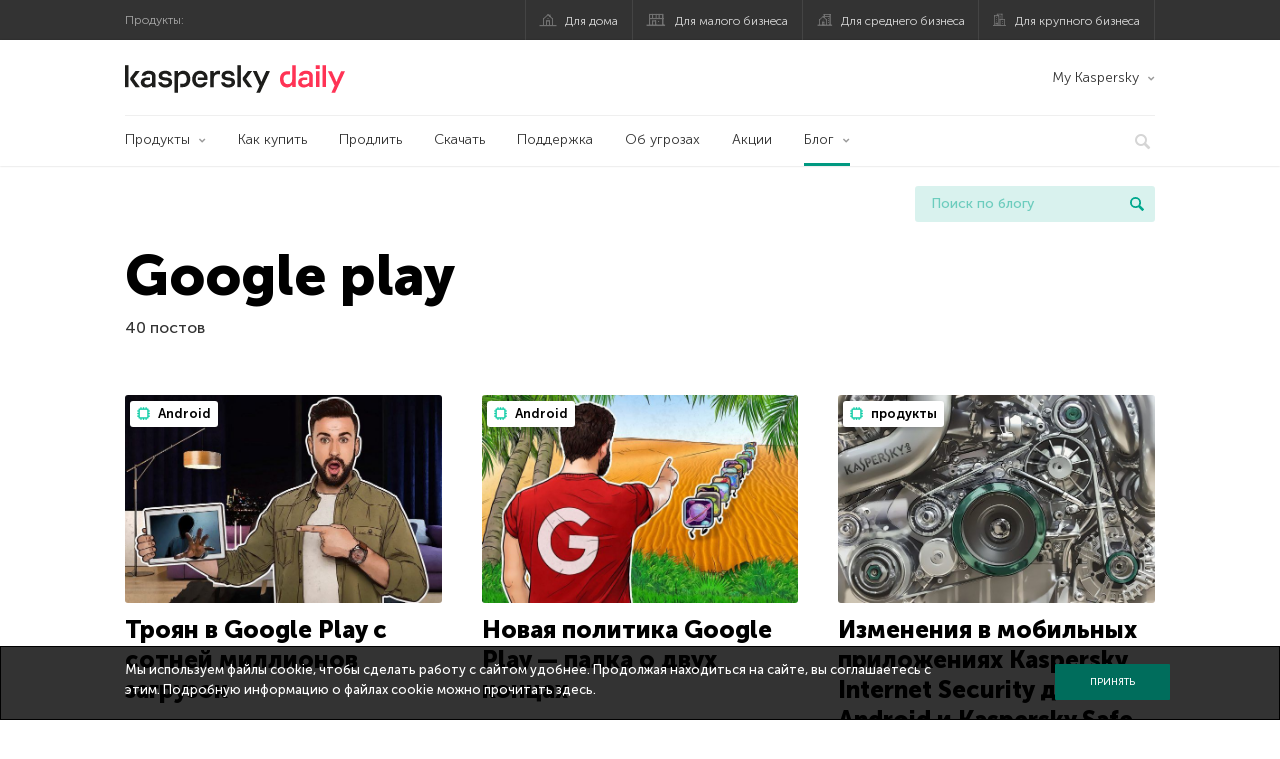

--- FILE ---
content_type: text/html; charset=UTF-8
request_url: https://www.kaspersky.ru/blog/tag/google-play/page/2/
body_size: 16149
content:
<!DOCTYPE html>
<html lang="ru-RU" class="no-js">

<head>
	<meta charset="UTF-8" />
	<meta name="viewport" content="width=device-width, initial-scale=1" />
	<link rel="profile" href="http://gmpg.org/xfn/11" />
	<meta http-equiv="X-UA-Compatible" content="IE=Edge">
		<title>Tag: Google play | Страница 2 | Блог Касперского</title>

<!-- The SEO Framework by Sybre Waaijer -->
<meta name="robots" content="noindex" />
<link rel="prev" href="https://www.kaspersky.ru/blog/tag/google-play/" />
<meta property="og:type" content="website" />
<meta property="og:locale" content="ru_RU" />
<meta property="og:site_name" content="Блог Касперского" />
<meta property="og:title" content="Tag: Google play | Страница 2 | Блог Касперского" />
<meta property="og:url" content="https://www.kaspersky.ru/blog/tag/google-play/page/2/" />
<meta property="og:image" content="https://media.kasperskydaily.com/wp-content/uploads/sites/90/2020/01/28165643/kaspersky-daily-default-image-2020.jpg" />
<meta name="twitter:card" content="summary_large_image" />
<meta name="twitter:site" content="@Kaspersky_ru" />
<meta name="twitter:creator" content="@Kaspersky_ru" />
<meta name="twitter:title" content="Tag: Google play | Страница 2 | Блог Касперского" />
<meta name="twitter:image" content="https://media.kasperskydaily.com/wp-content/uploads/sites/90/2020/01/28165643/kaspersky-daily-default-image-2020.jpg" />
<script type="application/ld+json">{"@context":"https://schema.org","@graph":[{"@type":"WebSite","@id":"https://www.kaspersky.ru/blog/#/schema/WebSite","url":"https://www.kaspersky.ru/blog/","name":"Блог Касперского","alternateName":"Kaspersky","description":"Официальный русский блог Касперского пишет обо всем, что поможет вам защититься от вирусов, хакеров, шпионских приложений, спама и других угроз.","inLanguage":"ru-RU","potentialAction":{"@type":"SearchAction","target":{"@type":"EntryPoint","urlTemplate":"https://www.kaspersky.ru/blog/search/{search_term_string}/"},"query-input":"required name=search_term_string"},"publisher":{"@type":"Organization","@id":"https://www.kaspersky.ru/blog/#/schema/Organization","name":"Kaspersky","url":"https://www.kaspersky.ru/blog/","logo":{"@type":"ImageObject","url":"https://media.kasperskydaily.com/wp-content/uploads/sites/90/2019/06/04090719/kl-favicon-new.png","contentUrl":"https://media.kasperskydaily.com/wp-content/uploads/sites/90/2019/06/04090719/kl-favicon-new.png","width":512,"height":512,"contentSize":"1979"}}},{"@type":"CollectionPage","@id":"https://www.kaspersky.ru/blog/tag/google-play/page/2/","url":"https://www.kaspersky.ru/blog/tag/google-play/page/2/","name":"Tag: Google play | Страница 2 | Блог Касперского","inLanguage":"ru-RU","isPartOf":{"@id":"https://www.kaspersky.ru/blog/#/schema/WebSite"},"breadcrumb":{"@type":"BreadcrumbList","@id":"https://www.kaspersky.ru/blog/#/schema/BreadcrumbList","itemListElement":[{"@type":"ListItem","position":1,"item":"https://www.kaspersky.ru/blog/","name":"Блог Касперского"},{"@type":"ListItem","position":2,"name":"Tag: Google play"}]}}]}</script>
<!-- / The SEO Framework by Sybre Waaijer | 19.03ms meta | 0.17ms boot -->

<link rel="dns-prefetch" href="//connect.facebook.net" />
<link rel='dns-prefetch' href='//www.google.com' />
<link rel='dns-prefetch' href='//www.kaspersky.ru' />
<link rel='dns-prefetch' href='//app-sj06.marketo.com' />
<link rel='dns-prefetch' href='//connect.facebook.net' />
<link rel="alternate" type="application/rss+xml" title="Daily - Russian - Russia - blog.kaspersky.ru &raquo; Лента" href="https://www.kaspersky.ru/blog/feed/" />
<link rel="alternate" type="application/rss+xml" title="Daily - Russian - Russia - blog.kaspersky.ru &raquo; Лента комментариев" href="https://www.kaspersky.ru/blog/comments/feed/" />
<link rel="alternate" type="application/rss+xml" title="Daily - Russian - Russia - blog.kaspersky.ru &raquo; Лента метки Google play" href="https://www.kaspersky.ru/blog/tag/google-play/feed/" />
<link rel='stylesheet' id='kspr_twitter_pullquote-group-css' href='//assets.kasperskydaily.com/blog/wp-content/plugins/bwp-minify/min/?f=wp-content/plugins/kspr_twitter_pullquote/css/style.css,wp-content/plugins/pullquote-shortcode/css/pullquote-shortcode.css,wp-content/themes/daily2019/assets/css/main.css,wp-content/themes/daily2019/assets/css/post.css,wp-content/themes/daily2019/assets/font-awesome/css/font-awesome.min.css,wp-content/plugins/kaspersky-instagram/css/magnific-popup.css,wp-content/plugins/kaspersky-instagram/css/widget.css' type='text/css' media='all' />
<meta name="sentry-trace" content="2eb0f0bb5add40afaa3631600ce65ce5-9ac714daa9454d15-0" />
<meta name="traceparent" content="" />
<meta name="baggage" content="sentry-trace_id=2eb0f0bb5add40afaa3631600ce65ce5,sentry-sample_rate=0.3,sentry-transaction=%2Ftag%2F%7Btag%7D%2Fpage%2F%7Bpaged%7D,sentry-public_key=4826a69933e641c5b854fe1e8b9d9752,sentry-release=1.0,sentry-environment=yandex-production,sentry-sampled=false,sentry-sample_rand=0.81395" />
<script type="text/javascript" src="//app-sj06.marketo.com/js/forms2/js/forms2.min.js?ver=1.1.1" id="kasp-marketo-remote-js-js"></script>
<script type="text/javascript" src="https://www.kaspersky.ru/blog/wp-includes/js/jquery/jquery.min.js?ver=3.7.1" id="jquery-core-js"></script>
<script type="text/javascript" src="https://www.kaspersky.ru/blog/wp-includes/js/jquery/jquery-migrate.min.js?ver=3.4.1" id="jquery-migrate-js"></script>
<script type="text/javascript" id="notification_strings-js-extra">
/* <![CDATA[ */
var gdprDynamicStrings = {"notification_text":"\u041c\u044b \u0438\u0441\u043f\u043e\u043b\u044c\u0437\u0443\u0435\u043c \u0444\u0430\u0439\u043b\u044b cookie, \u0447\u0442\u043e\u0431\u044b \u0441\u0434\u0435\u043b\u0430\u0442\u044c \u0440\u0430\u0431\u043e\u0442\u0443 \u0441 \u0441\u0430\u0439\u0442\u043e\u043c \u0443\u0434\u043e\u0431\u043d\u0435\u0435. \u041f\u0440\u043e\u0434\u043e\u043b\u0436\u0430\u044f \u043d\u0430\u0445\u043e\u0434\u0438\u0442\u044c\u0441\u044f \u043d\u0430 \u0441\u0430\u0439\u0442\u0435, \u0432\u044b \u0441\u043e\u0433\u043b\u0430\u0448\u0430\u0435\u0442\u0435\u0441\u044c \u0441 \u044d\u0442\u0438\u043c. \u041f\u043e\u0434\u0440\u043e\u0431\u043d\u0443\u044e \u0438\u043d\u0444\u043e\u0440\u043c\u0430\u0446\u0438\u044e \u043e \u0444\u0430\u0439\u043b\u0430\u0445 cookie \u043c\u043e\u0436\u043d\u043e \u043f\u0440\u043e\u0447\u0438\u0442\u0430\u0442\u044c \u003Ca href=\"https://www.kaspersky.ru/third-party-tracking\" target=\"_blank\"\u003E\u0437\u0434\u0435\u0441\u044c\u003C/a\u003E.","button_text":"\u041f\u0440\u0438\u043d\u044f\u0442\u044c"};
//# sourceURL=notification_strings-js-extra
/* ]]> */
</script>
<script type='text/javascript' src='//assets.kasperskydaily.com/blog/wp-content/plugins/bwp-minify/min/?f=wp-content/plugins/kaspersky-cookies-notification/scripts/alert_text.js,wp-content/plugins/kaspersky-cookies-notification/scripts/alert.js,wp-content/plugins/kspr_twitter_pullquote/js/kaspersky-twitter-pullquote.js,wp-content/plugins/kaspersky-instagram/js/jquery.magnific-popup.min.js,wp-content/plugins/kaspersky-instagram/js/widget.js'></script>
<link rel="https://api.w.org/" href="https://www.kaspersky.ru/blog/wp-json/" /><link rel="alternate" title="JSON" type="application/json" href="https://www.kaspersky.ru/blog/wp-json/wp/v2/tags/142" /><link rel="EditURI" type="application/rsd+xml" title="RSD" href="https://www.kaspersky.ru/blog/xmlrpc.php?rsd" />
				<!-- Start GTM container script -->
		<script>(function(w,d,s,l,i){w[l]=w[l]||[];w[l].push({'gtm.start':
		new Date().getTime(),event:'gtm.js'});var f=d.getElementsByTagName(s)[0],
		j=d.createElement(s),dl=l!='dataLayer'?'&l='+l:'';j.async=true;j.src=
		'//www.googletagmanager.com/gtm.js?id='+i+dl;f.parentNode.insertBefore(j,f);
		})(window,document,'script','dataLayer','GTM-WZ7LJ3');</script>
		<!-- End Start GTM container script -->
		
		<meta name="google-site-verification" content="XuRb5AVQ9umMBYVUkBuyo-8xbbXoDrKySGuU3psNL20" />
<meta name="google-site-verification" content="8OqmPuYySHWJdt5wKhUi-GACvsO608Oclm0nXKB4lNM" />	<script>
		function waitForVariable(varName, callback) {
			let interval = setInterval(() => {
				if (window[varName] !== undefined) {
					clearInterval(interval);
					callback(window[varName]);
				}
			}, 50);
		}

		waitForVariable("Ya", (Ya_ob) => {
			if (Ya_ob && Ya_ob._metrika.getCounters()[0].id) {
				window.dataLayer = window.dataLayer || [];
				dataLayer.push({
					ymCounterId_1: Ya_ob._metrika.getCounters()[0].id
				});
			}
		});
	</script>
<link rel="icon" href="https://media.kasperskydaily.com/wp-content/uploads/sites/90/2019/06/04154318/cropped-k-favicon-new-32x32.png" sizes="32x32" />
<link rel="icon" href="https://media.kasperskydaily.com/wp-content/uploads/sites/90/2019/06/04154318/cropped-k-favicon-new-192x192.png" sizes="192x192" />
<link rel="apple-touch-icon" href="https://media.kasperskydaily.com/wp-content/uploads/sites/90/2019/06/04154318/cropped-k-favicon-new-180x180.png" />
<meta name="msapplication-TileImage" content="https://media.kasperskydaily.com/wp-content/uploads/sites/90/2019/06/04154318/cropped-k-favicon-new-270x270.png" />
</head>

<body class="archive paged tag tag-google-play tag-142 paged-2 tag-paged-2 wp-theme-daily2019 lang-ru_RU">
	
		<!-- Start GTM container script -->
		<noscript><iframe src="//www.googletagmanager.com/ns.html?id=GTM-WZ7LJ3" height="0" width="0" style="display:none;visibility:hidden"></iframe></noscript>
		<!-- End Start GTM container script -->
		
			<div id="site-top" class="site-top">
		<div class="container">
			<nav class="site-nav">
				<div class="label"><p>Продукты:</p></div><ul class="site-selector"><li><a target="_blank" href="https://www.kaspersky.ru/home-security?icid=kl-ru_kdailyheader_acq_ona_smm__onl_b2c_kdaily_prodmen_sm-team_______e2c957b72c9ebb98" data-element-id="product-menu" class="font-icons icon-home top-menu-business-stripe menu-item menu-item-type-custom menu-item-object-custom menu-item-18236">Для дома</a></li>
<li><a title="font-icons icon-small-business" target="_blank" href="https://www.kaspersky.ru/small-business-security?icid=kl-ru_kdailyheader_acq_ona_smm__onl_b2c_kdaily_prodmen_sm-team_______e2c957b72c9ebb98" data-element-id="product-menu" class="font-icons icon-small-business top-menu-business-stripe menu-item menu-item-type-custom menu-item-object-custom menu-item-18237">Для малого бизнеса</a></li>
<li><a target="_blank" href="https://www.kaspersky.ru/small-to-medium-business-security?icid=kl-ru_kdailyheader_acq_ona_smm__onl_b2c_kdaily_prodmen_sm-team_______e2c957b72c9ebb98" data-element-id="product-menu" class="font-icons icon-medium-business top-menu-business-stripe menu-item menu-item-type-custom menu-item-object-custom menu-item-18238">Для среднего бизнеса</a></li>
<li><a target="_blank" href="https://www.kaspersky.ru/enterprise-security?icid=kl-ru_kdailyheader_acq_ona_smm__onl_b2c_kdaily_prodmen_sm-team_______e2c957b72c9ebb98" data-element-id="product-menu" class="font-icons icon-enterprise top-menu-business-stripe menu-item menu-item-type-custom menu-item-object-custom menu-item-18239">Для крупного бизнеса</a></li>
</ul>			</nav>
		</div>
	</div>

	<header id="site-header" class="site-header">
		<div class="container">
			<a href="" class="menu-toggle">
				<span></span>
				<span></span>
				<span></span>
			</a>
								<div class="site-title ">
										<a href="https://www.kaspersky.ru/blog/" title="Блог Касперского" rel="home">
						<i class="kaspersky-logo">Блог Касперского</i>
						<span class="logo-text"></span>
						
					</a>
							</div>
	
	<ul id="menu-my-kaspersky-daily-nxgen" class="menu-utility"><li id="menu-item-18244" class="dropdown my-kaspersky top-menu-my-kaspersky menu-item menu-item-type-custom menu-item-object-custom menu-item-has-children menu-item-18244"><a href="https://my.kaspersky.com/?icid=kl-ru_kdailyheader_acq_ona_smm__onl_b2c_kdaily_main-menu_sm-team_______cdc5952e4dfc7377">My Kaspersky</a>
<ul class="sub-menu">
	<li id="menu-item-18245" class="menu-item menu-item-type-custom menu-item-object-custom menu-item-18245"><a href="https://my.kaspersky.com/MyDevices?icid=kl-ru_kdailyheader_acq_ona_smm__onl_b2c_kdaily_main-menu_sm-team_______cdc5952e4dfc7377"><i class="font-icons icon-devices"></i>Устройства</a></li>
	<li id="menu-item-18246" class="menu-item menu-item-type-custom menu-item-object-custom menu-item-has-children menu-item-18246"><a href="https://my.kaspersky.com/MyLicenses?icid=kl-ru_kdailyheader_acq_ona_smm__onl_b2c_kdaily_main-menu_sm-team_______cdc5952e4dfc7377"><i class="font-icons icon-subscriptions"></i>Продукты / Лицензии</a>
	<ul class="sub-menu">
		<li id="menu-item-18247" class="menu-item menu-item-type-custom menu-item-object-custom menu-item-18247"><a href="https://my.kaspersky.com/redirect?target=AccountSettingsPurchaseHistory&#038;icid=kl-ru_kdailyheader_acq_ona_smm__onl_b2c_kdaily_main-menu_sm-team_______cdc5952e4dfc7377"><i class="font-icons icon-card"></i>Заказы</a></li>
	</ul>
</li>
</ul>
</li>
</ul>
	<nav class="main-nav">
		<ul id="menu-main-menu-daily-nxgen" class="main-menu"><li class="dropdown mega top-menu-products menu-item menu-item-type-custom menu-item-object-custom menu-item-has-children menu-item-18411"><a href="https://www.kaspersky.ru/home-security?icid=kl-ru_kdailyheader_acq_ona_smm__onl_b2c_kdaily_main-menu_sm-team_______cdc5952e4dfc7377" data-element-id="main-menu">Продукты</a>
<ul class="submenu">
<li class="first">
	<ul class="featured section-col-l-3 no-gutter">
<li class="menu-item menu-item-type-custom menu-item-object-custom menu-item-18413"><a target="_blank" href="https://www.kaspersky.ru/premium?icid=kl-ru_kdailyheader_acq_ona_smm__onl_b2c_kdaily_main-menu_sm-team_______cdc5952e4dfc7377" data-element-id="main-menu"><span style="color: #999;">ПРЕМИАЛЬНАЯ ЗАЩИТА</span><br>Kaspersky Premium</a><div class="desc"><br><p>Комплексная защита ваших устройств, цифровой личности и приватности в интернете</p></div>
<li class="menu-item menu-item-type-custom menu-item-object-custom menu-item-18400"><a target="_blank" href="https://www.kaspersky.ru/plus?icid=kl-ru_kdailyheader_acq_ona_smm__onl_b2c_kdaily_main-menu_sm-team_______cdc5952e4dfc7377" data-element-id="main-menu"><span style="color: #999;">ПРОДВИНУТАЯ ЗАЩИТА</span><br>Kaspersky Plus</a><div class="desc"><br><p>Безопасность, производительность и приватность в одном приложении</p></div>
<li class="menu-item menu-item-type-custom menu-item-object-custom menu-item-18405"><a target="_blank" href="https://www.kaspersky.ru/standard?icid=kl-ru_kdailyheader_acq_ona_smm__onl_b2c_kdaily_main-menu_sm-team_______cdc5952e4dfc7377" data-element-id="main-menu"><span style="color: #999;">СТАНДАРТНАЯ ЗАЩИТА</span><br>Kaspersky Standard</a><div class="desc"><br><p>Усиление защиты и производительности устройств</p></div>
	</ul>

<li>
	<ul class="regular">
<li class="title"><h6>Безопасность детей и защита приватности</h6>
<li class="menu-item menu-item-type-custom menu-item-object-custom menu-item-18402"><a target="_blank" href="https://www.kaspersky.ru/safe-kids?icid=kl-ru_kdailyheader_acq_ona_smm__onl_b2c_kdaily_main-menu_sm-team_______cdc5952e4dfc7377" data-element-id="main-menu">Kaspersky Safe Kids</a>
<li class="menu-item menu-item-type-custom menu-item-object-custom menu-item-18407"><a target="_blank" href="https://www.kaspersky.ru/secure-connection?icid=kl-ru_kdailyheader_acq_ona_smm__onl_b2c_kdaily_main-menu_sm-team_______cdc5952e4dfc7377" data-element-id="main-menu">Kaspersky Secure Connection</a>
<li class="menu-item menu-item-type-custom menu-item-object-custom menu-item-23099"><a target="_blank" href="https://www.kaspersky.ru/password-manager?icid=kl-ru_kdailyheader_acq_ona_smm__onl_b2c_kdaily_main-menu_sm-team_______cdc5952e4dfc7377" data-element-id="main-menu">Kaspersky Password Manager</a>
<li class="menu-item menu-item-type-custom menu-item-object-custom menu-item-18430"><a href="https://www.kaspersky.ru/downloads?icid=kl-ru_kdailyheader_acq_ona_smm__onl_b2c_kdaily_main-menu_sm-team_______cdc5952e4dfc7377" data-element-id="main-menu">Смотреть все решения</a>
	</ul>

</ul>

<li class="top-menu-products menu-item menu-item-type-custom menu-item-object-custom menu-item-18417"><a href="https://www.kaspersky.ru/home-security/how-to-buy?icid=kl-ru_kdailyheader_acq_ona_smm__onl_b2c_kdaily_main-menu_sm-team_______cdc5952e4dfc7377" data-element-id="main-menu">Как купить</a>
<li class="top-menu-renew menu-item menu-item-type-custom menu-item-object-custom menu-item-18418"><a href="https://www.kaspersky.ru/renewal-center/home?icid=kl-ru_kdailyheader_acq_ona_smm__onl_b2c_kdaily_main-menu_sm-team_______cdc5952e4dfc7377" data-element-id="main-menu">Продлить</a>
<li class="top-menu-downloads menu-item menu-item-type-custom menu-item-object-custom menu-item-18419"><a href="https://www.kaspersky.ru/downloads?icid=kl-ru_kdailyheader_acq_ona_smm__onl_b2c_kdaily_main-menu_sm-team_______cdc5952e4dfc7377" data-element-id="main-menu">Скачать</a>
<li class="top-menu-support menu-item menu-item-type-custom menu-item-object-custom menu-item-18420"><a href="http://support.kaspersky.ru/?icid=kl-ru_kdailyheader_acq_ona_smm__onl_b2c_kdaily_main-menu_sm-team_______cdc5952e4dfc7377" data-element-id="main-menu">Поддержка</a>
<li class="top-menu-resource-center menu-item menu-item-type-custom menu-item-object-custom menu-item-18431"><a href="https://www.kaspersky.ru/resource-center?icid=kl-ru_kdailyheader_acq_ona_smm__onl_b2c_kdaily_main-menu_sm-team_______cdc5952e4dfc7377" data-element-id="main-menu">Об угрозах</a>
<li class="top-menu-special menu-item menu-item-type-custom menu-item-object-custom menu-item-18433"><a href="https://www.kaspersky.ru/lp/special-offers?icid=kl-ru_kdailyheader_acq_ona_smm__onl_b2c_kdaily_main-menu_sm-team_______cdc5952e4dfc7377" data-element-id="main-menu">Акции</a>
<li class="dropdown active top-menu-blog menu-item menu-item-type-custom menu-item-object-custom menu-item-home menu-item-has-children menu-item-18421"><a href="https://www.kaspersky.ru/blog/" data-element-id="main-menu">Блог</a>
<ul class="submenu">
<li class="menu-item menu-item-type-taxonomy menu-item-object-category menu-item-18887"><a href="https://www.kaspersky.ru/blog/category/business/" data-element-id="main-menu">Бизнес</a><div class="desc"> </div>
<li class="menu-item menu-item-type-taxonomy menu-item-object-category menu-item-18888"><a href="https://www.kaspersky.ru/blog/category/news/" data-element-id="main-menu">Новости</a><div class="desc"> </div>
<li class="menu-item menu-item-type-taxonomy menu-item-object-category menu-item-18889"><a href="https://www.kaspersky.ru/blog/category/privacy/" data-element-id="main-menu">Приватность</a><div class="desc"> </div>
<li class="menu-item menu-item-type-taxonomy menu-item-object-category menu-item-18890"><a href="https://www.kaspersky.ru/blog/category/products/" data-element-id="main-menu">Продукты</a><div class="desc"> </div>
<li class="menu-item menu-item-type-taxonomy menu-item-object-category menu-item-18892"><a href="https://www.kaspersky.ru/blog/category/special-projects/" data-element-id="main-menu">Спецпроекты</a><div class="desc"> </div>
<li class="menu-item menu-item-type-taxonomy menu-item-object-category menu-item-18893"><a href="https://www.kaspersky.ru/blog/category/technology/" data-element-id="main-menu">Технологии</a><div class="desc"> </div>
<li class="menu-item menu-item-type-taxonomy menu-item-object-category menu-item-18894"><a href="https://www.kaspersky.ru/blog/category/threats/" data-element-id="main-menu">Угрозы</a><div class="desc"> </div>
<li class="menu-item menu-item-type-taxonomy menu-item-object-category menu-item-18891"><a href="https://www.kaspersky.ru/blog/category/tips/" data-element-id="main-menu">Советы</a><div class="desc"> </div>
<li class="border-top secondary-list-item menu-item menu-item-type-custom menu-item-object-custom menu-item-19203"><a target="_blank" href="https://www.kaspersky.ru/blog/feed/" data-element-id="main-menu">RSS</a>
<li class="secondary-list-item menu-item menu-item-type-custom menu-item-object-custom menu-item-20887"><a target="_blank" href="/blog/subscribe/" data-element-id="main-menu">Подписка на рассылку</a>
</ul>


<li class="search">
	<a href="#" class="inactive search-button">
		<i class="font-icons icon-search"></i>
	</a>
	<form action="https://www.kaspersky.ru/search">
		<input type="text" placeholder="Введите поисковый запрос" name="query" value="" autocomplete="off">
	</form>
	<a href="#" class="close-search">
		<i class="font-icons icon-cancel"></i>
	</a>
</li>
</ul>	</nav>
	</div>
	</header><!-- #site-header -->

	<div class="mobile-menu-wrapper">
		<ul class="mobile-nav" data-back="Назад">
			<li class="title">
				<span>Продукты:</span>
			</li>
			<li class="parent" data-parent="Продукты для дома" data-icon="font-icons icon-home top-item"><a rel="Продукты для дома" href="#" data-element-id="mobile-menu"><i class="font-icons icon-home top-item"></i><span>Для дома</span></a>
<ul class="submenu">
<li class="parent" data-parent="Защитные решения" data-icon="top-item no-icon"><a rel="Защитные решения" href="#" data-element-id="mobile-menu"><i class="top-item no-icon"></i><span>Защитные решения</span></a>
	<ul class="submenu">
<li class="menu-item menu-item-type-custom menu-item-object-custom menu-item-18294"><a href="https://www.kaspersky.ru/premium?icid=kl-ru_kdailyheader_acq_ona_smm__onl_b2c_kdaily_mobmen_sm-team_______1a533c2e9a78146d" data-element-id="mobile-menu">Kaspersky Premium</a>
<li class="menu-item menu-item-type-custom menu-item-object-custom menu-item-18289"><a href="https://www.kaspersky.ru/plus?icid=kl-ru_kdailyheader_acq_ona_smm__onl_b2c_kdaily_mobmen_sm-team_______1a533c2e9a78146d" data-element-id="mobile-menu">Kaspersky Plus</a>
<li class="menu-item menu-item-type-custom menu-item-object-custom menu-item-18288"><a href="https://www.kaspersky.ru/standard?icid=kl-ru_kdailyheader_acq_ona_smm__onl_b2c_kdaily_mobmen_sm-team_______1a533c2e9a78146d" data-element-id="mobile-menu">Kaspersky Standard</a>
<li class="menu-item menu-item-type-custom menu-item-object-custom menu-item-18279"><a href="https://www.kaspersky.ru/home-security?icid=kl-ru_kdailyheader_acq_ona_smm__onl_b2c_kdaily_mobmen_sm-team_______1a533c2e9a78146d" data-element-id="mobile-menu">Смотреть все решения</a>
<li class="title"><h6>Безопасность детей и защита приватности</h6>
<li class="menu-item menu-item-type-custom menu-item-object-custom menu-item-18321"><a href="https://www.kaspersky.ru/safe-kids?icid=kl-ru_kdailyheader_acq_ona_smm__onl_b2c_kdaily_mobmen_sm-team_______1a533c2e9a78146d" data-element-id="mobile-menu">Kaspersky Safe Kids</a>
<li class="menu-item menu-item-type-custom menu-item-object-custom menu-item-18285"><a href="https://www.kaspersky.ru/secure-connection?icid=kl-ru_kdailyheader_acq_ona_smm__onl_b2c_kdaily_mobmen_sm-team_______1a533c2e9a78146d" data-element-id="mobile-menu">Kaspersky Secure Connection</a>
<li class="menu-item menu-item-type-custom menu-item-object-custom menu-item-18284"><a href="https://www.kaspersky.ru/password-manager?icid=kl-ru_kdailyheader_acq_ona_smm__onl_b2c_kdaily_mobmen_sm-team_______1a533c2e9a78146d" data-element-id="mobile-menu">Kaspersky Password Manager</a>
	</ul>

<li class="menu-item menu-item-type-custom menu-item-object-custom menu-item-18301"><a href="https://www.kaspersky.ru/renewal-center/home?icid=kl-ru_kdailyheader_acq_ona_smm__onl_b2c_kdaily_mobmen_sm-team_______1a533c2e9a78146d" data-element-id="mobile-menu">Продлить лицензию</a>
<li class="menu-item menu-item-type-custom menu-item-object-custom menu-item-18383"><a href="https://support.kaspersky.ru/?icid=kl-ru_kdailyheader_acq_ona_smm__onl_b2c_kdaily_mobmen_sm-team_______1a533c2e9a78146d" data-element-id="mobile-menu">Техподдержка</a>
<li class="menu-item menu-item-type-custom menu-item-object-custom menu-item-18299"><a href="https://www.kaspersky.ru/downloads?icid=kl-ru_kdailyheader_acq_ona_smm__onl_b2c_kdaily_mobmen_sm-team_______1a533c2e9a78146d" data-element-id="mobile-menu">Пробные версии и файлы для скачивания</a>
</ul>

<li class="parent" data-parent="Для бизнеса" data-icon="font-icons icon-enterprise top-item"><a rel="Для бизнеса" href="#" data-element-id="mobile-menu"><i class="font-icons icon-enterprise top-item"></i><span>Для бизнеса</span></a>
<ul class="submenu">
<li class="menu-item menu-item-type-custom menu-item-object-custom menu-item-18295"><a href="https://www.kaspersky.ru/small-business-security?icid=kl-ru_kdailyheader_acq_ona_smm__onl_b2c_kdaily_mobmen_sm-team_______1a533c2e9a78146d" data-element-id="mobile-menu">Для малого бизнеса (1-24 сотрудников)</a>
<li class="menu-item menu-item-type-custom menu-item-object-custom menu-item-18292"><a href="https://www.kaspersky.ru/small-to-medium-business-security/?icid=kl-ru_kdailyheader_acq_ona_smm__onl_b2c_kdaily_mobmen_sm-team_______1a533c2e9a78146d" data-element-id="mobile-menu">Для среднего бизнеса (25-999 сотрудников)</a>
<li class="menu-item menu-item-type-custom menu-item-object-custom menu-item-18293"><a href="https://www.kaspersky.ru/enterprise-security/?icid=kl-ru_kdailyheader_acq_ona_smm__onl_b2c_kdaily_mobmen_sm-team_______1a533c2e9a78146d" data-element-id="mobile-menu">Для крупного бизнеса (1000+ сотрудников)</a>
</ul>

<li class="splitter"></li>
<li class="menu-item menu-item-type-custom menu-item-object-custom menu-item-24110"><a href="https://www.kaspersky.ru/blog/?s=" data-element-id="mobile-menu">Поиск по блогу</a>
<li class="parent" data-parent="BLOG" data-icon="top-item no-icon"><a rel="BLOG" href="https://www.kaspersky.ru/blog/" data-element-id="mobile-menu"><i class="top-item no-icon"></i><span>Блог</span></a>
<ul class="submenu">
<li class="menu-item menu-item-type-taxonomy menu-item-object-category menu-item-18895"><a href="https://www.kaspersky.ru/blog/category/business/" data-element-id="mobile-menu">Бизнес</a><div class="desc"> </div>
<li class="menu-item menu-item-type-taxonomy menu-item-object-category menu-item-18896"><a href="https://www.kaspersky.ru/blog/category/news/" data-element-id="mobile-menu">Новости</a><div class="desc"> </div>
<li class="menu-item menu-item-type-taxonomy menu-item-object-category menu-item-18897"><a href="https://www.kaspersky.ru/blog/category/privacy/" data-element-id="mobile-menu">Приватность</a><div class="desc"> </div>
<li class="menu-item menu-item-type-taxonomy menu-item-object-category menu-item-18898"><a href="https://www.kaspersky.ru/blog/category/products/" data-element-id="mobile-menu">Продукты</a><div class="desc"> </div>
<li class="menu-item menu-item-type-taxonomy menu-item-object-category menu-item-18899"><a href="https://www.kaspersky.ru/blog/category/tips/" data-element-id="mobile-menu">Советы</a><div class="desc"> </div>
<li class="menu-item menu-item-type-taxonomy menu-item-object-category menu-item-18900"><a href="https://www.kaspersky.ru/blog/category/special-projects/" data-element-id="mobile-menu">Спецпроекты</a><div class="desc"> </div>
<li class="menu-item menu-item-type-taxonomy menu-item-object-category menu-item-18901"><a href="https://www.kaspersky.ru/blog/category/technology/" data-element-id="mobile-menu">Технологии</a><div class="desc"> </div>
<li class="menu-item menu-item-type-taxonomy menu-item-object-category menu-item-18902"><a href="https://www.kaspersky.ru/blog/category/threats/" data-element-id="mobile-menu">Угрозы</a><div class="desc"> </div>
</ul>

<li class="parent" data-parent="Мой Аккаунт" data-icon="top-item no-icon"><a rel="Мой Аккаунт" href="#" data-element-id="mobile-menu"><i class="top-item no-icon"></i><span>Мой Аккаунт</span></a>
<ul class="submenu">
<li class="parent" data-parent="Для дома" data-icon="top-item no-icon"><a rel="Для дома" href="#" data-element-id="mobile-menu"><i class="top-item no-icon"></i><span>Для дома</span></a>
	<ul class="submenu">
<li class="menu-item menu-item-type-custom menu-item-object-custom menu-item-18325"><a href="https://my.kaspersky.com/?icid=kl-ru_kdailyheader_acq_ona_smm__onl_b2c_kdaily_mobmen_sm-team_______1a533c2e9a78146d" data-element-id="mobile-menu">My Kaspersky</a>
<li class="menu-item menu-item-type-custom menu-item-object-custom menu-item-18326"><a href="https://www.kaspersky.ru/renewal-center/home?icid=kl-ru_kdailyheader_acq_ona_smm__onl_b2c_kdaily_mobmen_sm-team_______1a533c2e9a78146d" data-element-id="mobile-menu">Продлите вашу лицензию</a>
	</ul>

<li class="parent" data-parent="Для Бизнеса" data-icon="top-item no-icon"><a rel="Для Бизнеса" href="#" data-element-id="mobile-menu"><i class="top-item no-icon"></i><span>Для Бизнеса</span></a>
	<ul class="submenu">
<li class="menu-item menu-item-type-custom menu-item-object-custom menu-item-18381"><a href="https://companyaccount.kaspersky.com/?icid=kl-ru_kdailyheader_acq_ona_smm__onl_b2c_kdaily_mobmen_sm-team_______1a533c2e9a78146d" data-element-id="mobile-menu">CompanyAccount</a>
	</ul>

</ul>

<li class="parent" data-parent="" data-icon="top-item"><a href="#" data-element-id="mobile-menu"><i class="top-item"></i><span>Партнерам</span></a>
<ul class="submenu">
<li class="menu-item menu-item-type-custom menu-item-object-custom menu-item-18302"><a href="https://www.kaspersky.ru/partners?icid=kl-ru_kdailyheader_acq_ona_smm__onl_b2c_kdaily_mobmen_sm-team_______1a533c2e9a78146d" data-element-id="mobile-menu">Партнерам</a>
<li class="menu-item menu-item-type-custom menu-item-object-custom menu-item-18303"><a href="https://www.kasperskypartners.com/et.cfm?eid=2727&#038;lang=ru-ru" data-element-id="mobile-menu">Найти партнера</a>
<li class="menu-item menu-item-type-custom menu-item-object-custom menu-item-18304"><a href="https://www.kaspersky.ru/partners/training-centers?icid=kl-ru_kdailyheader_acq_ona_smm__onl_b2c_kdaily_mobmen_sm-team_______1a533c2e9a78146d" data-element-id="mobile-menu">Учебным центрам</a>
<li class="menu-item menu-item-type-custom menu-item-object-custom menu-item-18305"><a href="https://www.kaspersky.ru/partners/vas?icid=kl-ru_kdailyheader_acq_ona_smm__onl_b2c_kdaily_mobmen_sm-team_______1a533c2e9a78146d" data-element-id="mobile-menu">Сервис-провайдерам</a>
<li class="menu-item menu-item-type-custom menu-item-object-custom menu-item-18306"><a href="https://www.kaspersky.ru/partners/technology?icid=kl-ru_kdailyheader_acq_ona_smm__onl_b2c_kdaily_mobmen_sm-team_______1a533c2e9a78146d" data-element-id="mobile-menu">Технологии</a>
<li class="menu-item menu-item-type-custom menu-item-object-custom menu-item-18398"><a href="https://www.kaspersky.ru/partners/allowlist-program?icid=kl-ru_kdailyheader_acq_ona_smm__onl_b2c_kdaily_mobmen_sm-team_______1a533c2e9a78146d" data-element-id="mobile-menu">Whitelist</a>
<li class="menu-item menu-item-type-custom menu-item-object-custom menu-item-18399"><a href="https://www.kaspersky.ru/lp/special-offers?icid=kl-ru_kdailyheader_acq_ona_smm__onl_b2c_kdaily_mobmen_sm-team_______1a533c2e9a78146d" data-element-id="mobile-menu">Акции</a>
</ul>

<li class="parent" data-parent="" data-icon="top-item"><a href="#" data-element-id="mobile-menu"><i class="top-item"></i><span>О компании</span></a>
<ul class="submenu">
<li class="menu-item menu-item-type-custom menu-item-object-custom menu-item-18308"><a href="https://www.kaspersky.ru/about?icid=kl-ru_kdailyheader_acq_ona_smm__onl_b2c_kdaily_mobmen_sm-team_______1a533c2e9a78146d" data-element-id="mobile-menu">О нас</a>
<li class="menu-item menu-item-type-custom menu-item-object-custom menu-item-18309"><a href="https://www.kaspersky.ru/about/company?icid=kl-ru_kdailyheader_acq_ona_smm__onl_b2c_kdaily_mobmen_sm-team_______1a533c2e9a78146d" data-element-id="mobile-menu">Kомпания</a>
<li class="menu-item menu-item-type-custom menu-item-object-custom menu-item-18310"><a href="https://www.kaspersky.ru/about/team?icid=kl-ru_kdailyheader_acq_ona_smm__onl_b2c_kdaily_mobmen_sm-team_______1a533c2e9a78146d" data-element-id="mobile-menu">Команда</a>
<li class="menu-item menu-item-type-custom menu-item-object-custom menu-item-18311"><a href="https://www.kaspersky.ru/about/transparency?icid=kl-ru_kdailyheader_acq_ona_smm__onl_b2c_kdaily_mobmen_sm-team_______1a533c2e9a78146d" data-element-id="mobile-menu">Как мы работаем</a>
<li class="menu-item menu-item-type-custom menu-item-object-custom menu-item-18312"><a href="https://www.kaspersky.ru/about/press-releases?icid=kl-ru_kdailyheader_acq_ona_smm__onl_b2c_kdaily_mobmen_sm-team_______1a533c2e9a78146d" data-element-id="mobile-menu">Новости</a>
<li class="menu-item menu-item-type-custom menu-item-object-custom menu-item-18313"><a href="https://www.kaspersky.ru/about/press-center?icid=kl-ru_kdailyheader_acq_ona_smm__onl_b2c_kdaily_mobmen_sm-team_______1a533c2e9a78146d" data-element-id="mobile-menu">Пресс-центр</a>
<li class="menu-item menu-item-type-custom menu-item-object-custom menu-item-18314"><a href="https://careers.kaspersky.ru/?icid=kl-ru_kdailyheader_acq_ona_smm__onl_b2c_kdaily_mobmen_sm-team_______1a533c2e9a78146d" data-element-id="mobile-menu">Карьера</a>
</ul>

<li class="menu-item menu-item-type-custom menu-item-object-custom menu-item-18316"><a href="http://support.kaspersky.ru/?icid=kl-ru_kdailyheader_acq_ona_smm__onl_b2c_kdaily_mobmen_sm-team_______1a533c2e9a78146d" data-element-id="mobile-menu">Поддержка</a>
<li class="menu-item menu-item-type-custom menu-item-object-custom menu-item-18317"><a href="https://www.kaspersky.ru/about/contact?icid=kl-ru_kdailyheader_acq_ona_smm__onl_b2c_kdaily_mobmen_sm-team_______1a533c2e9a78146d" data-element-id="mobile-menu">Задать вопрос</a>
		</ul>
		<div class="background-overlay"></div>
	</div>

		<div class="c-page">

		
		<section class="c-page-header js-sticky-header">
			<div class="o-container-fluid">
				<div class="c-page-header__wrapper">
					<form class="c-page-search__form c-page-search__form--small" role="search" method="get" action="https://www.kaspersky.ru/blog/">
						<div class="c-form-element c-form-element--style-fill">
							<div class="c-form-element__field">
								<input type="text" class="c-form-element__text" name="s" placeholder="Поиск по блогу">
							</div>
						</div>
						<button type="submit" class="c-button" value="Search">Поиск</button>
					</form>
				</div>
			</div>
		</section><section class="c-block c-block--spacing-b-small@sm c-page-headline">
	<div class="o-container-fluid">
		<div class="c-page-headline__wrapper">
			<h1 class="c-title--extra-large">Google play</h1>
							<div class="c-page-headline__content">
										<p>40 постов</p>
				</div>
					</div>
	</div>
</section>
	<section class="c-block c-block--spacing-b-small@sm">
		<div class="o-container-fluid">
			<div class="o-row c-card__row--divider">
											<div class="o-col-6@sm o-col-4@lg">
					<article class="c-card">
			<figure class="c-card__figure">
			<a href="https://www.kaspersky.ru/blog/camscanner-malicious-android-app/23463/">
				<img width="700" height="459" src="https://media.kasperskydaily.com/wp-content/uploads/sites/90/2019/08/27165222/camscanner-malicious-android-app-featured-700x459.jpg" class="attachment-daily-2019-post-thumbnail-large size-daily-2019-post-thumbnail-large wp-post-image" alt="" decoding="async" fetchpriority="high" data-src="https://media.kasperskydaily.com/wp-content/uploads/sites/90/2019/08/27165222/camscanner-malicious-android-app-featured-700x459.jpg" data-srcset="" srcset="" />			</a>
		</figure>
		<div class="c-card__content">
		<header class="c-card__header">
							<ul class="c-taxonomy c-taxonomy--category">
					<li><a class="c-link--icon-primary" href="https://www.kaspersky.ru/blog/tag/android/"><img class="o-icon" src="https://media.kasperskydaily.com/wp-content/uploads/sites/90/2019/11/18170826/chip.png" /> Android</a></li>
				</ul>
					</header>
		<h3 class="c-card__title"><a href="https://www.kaspersky.ru/blog/camscanner-malicious-android-app/23463/">Троян в Google Play с сотней миллионов загрузок</a></h3>		<div class="c-card__desc">
			<p><p>«Лаборатория Касперского» нашла вредоносный код в CamScanner, распознавателе текста из Google Play со 100+ млн загрузок.</p>
</p>
		</div>
		<footer class="c-card__footer">
	<ul class="c-card__meta-list">
		<li class="c-card__author">
			<div class="c-card__author-avatar">
				<a href="https://www.kaspersky.ru/blog/author/kasperskyteam/"><img alt='' src='https://media.kasperskydaily.com/wp-content/uploads/2025/05/23111210/Midori-Kuma-Ed-192x192.jpg' srcset='https://media.kasperskydaily.com/wp-content/uploads/2025/05/23111210/Midori-Kuma-Ed-192x192.jpg 2x' class='avatar avatar-25 photo' height='25' width='25' decoding='async'/></a>
			</div>
			<p class="c-card__author-name">
				<a href="https://www.kaspersky.ru/blog/author/kasperskyteam/">Kaspersky Team</a>
			</p>
		</li>
		<li class="c-card__time">
			<p>
				<time datetime="2019-08-27T16:53:41+03:00">27 августа 2019</time>
			</p>
		</li>
	</ul>
</footer>
	</div>
</article>
				</div>
											<div class="o-col-6@sm o-col-4@lg">
					<article class="c-card">
			<figure class="c-card__figure">
			<a href="https://www.kaspersky.ru/blog/google-play-permissions-policy/22492/">
				<img width="700" height="460" src="https://media.kasperskydaily.com/wp-content/uploads/sites/90/2019/03/26102601/google-play-permissions-policy-featured-700x460.jpg" class="attachment-daily-2019-post-thumbnail-large size-daily-2019-post-thumbnail-large wp-post-image" alt="Из Google Play выгоняют приложения, требующие доступ к звонкам и SMS &quot;на всякий случай&quot;. Объясняем, чем это грозит" decoding="async" data-src="https://media.kasperskydaily.com/wp-content/uploads/sites/90/2019/03/26102601/google-play-permissions-policy-featured-700x460.jpg" data-srcset="" srcset="" />			</a>
		</figure>
		<div class="c-card__content">
		<header class="c-card__header">
							<ul class="c-taxonomy c-taxonomy--category">
					<li><a class="c-link--icon-primary" href="https://www.kaspersky.ru/blog/tag/android/"><img class="o-icon" src="https://media.kasperskydaily.com/wp-content/uploads/sites/90/2019/11/18170826/chip.png" /> Android</a></li>
				</ul>
					</header>
		<h3 class="c-card__title"><a href="https://www.kaspersky.ru/blog/google-play-permissions-policy/22492/">Новая политика Google Play — палка о двух концах</a></h3>		<div class="c-card__desc">
			<p><p>Из Google Play выгоняют приложения, требующие доступ к звонкам и SMS «на всякий случай». Объясняем, чем это грозит.</p>
</p>
		</div>
		<footer class="c-card__footer">
	<ul class="c-card__meta-list">
		<li class="c-card__author">
			<div class="c-card__author-avatar">
				<a href="https://www.kaspersky.ru/blog/author/leonidgrustniy/"><img alt='' src='https://media.kasperskydaily.com/wp-content/uploads/2025/05/23111930/20210624_Leonid-192x192.jpg' srcset='https://media.kasperskydaily.com/wp-content/uploads/2025/05/23111930/20210624_Leonid-192x192.jpg 2x' class='avatar avatar-25 photo' height='25' width='25' loading='lazy' decoding='async'/></a>
			</div>
			<p class="c-card__author-name">
				<a href="https://www.kaspersky.ru/blog/author/leonidgrustniy/">Leonid Grustniy</a>
			</p>
		</li>
		<li class="c-card__time">
			<p>
				<time datetime="2019-03-26T10:31:05+03:00">26 марта 2019</time>
			</p>
		</li>
	</ul>
</footer>
	</div>
</article>
				</div>
											<div class="o-col-6@sm o-col-4@lg">
					<article class="c-card">
			<figure class="c-card__figure">
			<a href="https://www.kaspersky.ru/blog/ksk-kisa-descoping/22410/">
				<img width="700" height="459" src="https://media.kasperskydaily.com/wp-content/uploads/sites/90/2019/03/15154609/ksk-kisa-descoping-featured-700x459.jpg" class="attachment-daily-2019-post-thumbnail-large size-daily-2019-post-thumbnail-large wp-post-image" alt="" decoding="async" loading="lazy" data-src="https://media.kasperskydaily.com/wp-content/uploads/sites/90/2019/03/15154609/ksk-kisa-descoping-featured-700x459.jpg" data-srcset="" srcset="" />			</a>
		</figure>
		<div class="c-card__content">
		<header class="c-card__header">
							<ul class="c-taxonomy c-taxonomy--category">
					<li><a class="c-link--icon-primary" href="https://www.kaspersky.ru/blog/tag/produkty/"><img class="o-icon" src="https://media.kasperskydaily.com/wp-content/uploads/sites/90/2019/11/18170826/chip.png" /> продукты</a></li>
				</ul>
					</header>
		<h3 class="c-card__title"><a href="https://www.kaspersky.ru/blog/ksk-kisa-descoping/22410/">Изменения в мобильных приложениях Kaspersky Internet Security для Android и Kaspersky Safe Kids</a></h3>		<div class="c-card__desc">
			<p><p>Все о том, почему из Kaspersky Internet Security для Android и Safe Kids исчезнут некоторые функции</p>
</p>
		</div>
		<footer class="c-card__footer">
	<ul class="c-card__meta-list">
		<li class="c-card__author">
			<div class="c-card__author-avatar">
				<a href="https://www.kaspersky.ru/blog/author/kasperskyteam/"><img alt='' src='https://media.kasperskydaily.com/wp-content/uploads/2025/05/23111210/Midori-Kuma-Ed-192x192.jpg' srcset='https://media.kasperskydaily.com/wp-content/uploads/2025/05/23111210/Midori-Kuma-Ed-192x192.jpg 2x' class='avatar avatar-25 photo' height='25' width='25' loading='lazy' decoding='async'/></a>
			</div>
			<p class="c-card__author-name">
				<a href="https://www.kaspersky.ru/blog/author/kasperskyteam/">Kaspersky Team</a>
			</p>
		</li>
		<li class="c-card__time">
			<p>
				<time datetime="2019-03-15T15:49:58+03:00">15 марта 2019</time>
			</p>
		</li>
	</ul>
</footer>
	</div>
</article>
				</div>
											<div class="o-col-6@sm o-col-4@lg">
					<article class="c-card">
			<figure class="c-card__figure">
			<a href="https://www.kaspersky.ru/blog/fortnite-security/21217/">
				<img width="700" height="459" src="https://media.kasperskydaily.com/wp-content/uploads/sites/90/2018/08/30185433/fortnite-security-featured-700x459.jpg" class="attachment-daily-2019-post-thumbnail-large size-daily-2019-post-thumbnail-large wp-post-image" alt="" decoding="async" loading="lazy" data-src="https://media.kasperskydaily.com/wp-content/uploads/sites/90/2018/08/30185433/fortnite-security-featured-700x459.jpg" data-srcset="" srcset="" />			</a>
		</figure>
		<div class="c-card__content">
		<header class="c-card__header">
							<ul class="c-taxonomy c-taxonomy--category">
					<li><a class="c-link--icon-primary" href="https://www.kaspersky.ru/blog/tag/android/"><img class="o-icon" src="https://media.kasperskydaily.com/wp-content/uploads/sites/90/2019/11/18170826/chip.png" /> Android</a></li>
				</ul>
					</header>
		<h3 class="c-card__title"><a href="https://www.kaspersky.ru/blog/fortnite-security/21217/">5 советов по безопасности в Fortnite</a></h3>		<div class="c-card__desc">
			<p><p>Игры Fortnite для Android нет в Google Play. Рассказываем, как ее правильно скачать, установить, и что еще надо сделать, чтобы оставаться в безопасности.</p>
</p>
		</div>
		<footer class="c-card__footer">
	<ul class="c-card__meta-list">
		<li class="c-card__author">
			<div class="c-card__author-avatar">
				<a href="https://www.kaspersky.ru/blog/author/johnsnow/"><img alt='' src='https://media.kasperskydaily.com/wp-content/uploads/2017/06/23184111/snow-192x192.jpg' srcset='https://media.kasperskydaily.com/wp-content/uploads/2017/06/23184111/snow-192x192.jpg 2x' class='avatar avatar-25 photo' height='25' width='25' loading='lazy' decoding='async'/></a>
			</div>
			<p class="c-card__author-name">
				<a href="https://www.kaspersky.ru/blog/author/johnsnow/">John Snow</a>
			</p>
		</li>
		<li class="c-card__time">
			<p>
				<time datetime="2018-08-31T10:00:15+03:00">31 августа 2018</time>
			</p>
		</li>
	</ul>
</footer>
	</div>
</article>
				</div>
											<div class="o-col-6@sm o-col-4@lg">
					<article class="c-card">
			<figure class="c-card__figure">
			<a href="https://www.kaspersky.ru/blog/google-play-hidden-miners/20111/">
				<img width="700" height="459" src="https://media.kasperskydaily.com/wp-content/uploads/sites/90/2018/04/04112219/google-play-hidden-miners-featured-700x459.jpg" class="attachment-daily-2019-post-thumbnail-large size-daily-2019-post-thumbnail-large wp-post-image" alt="" decoding="async" loading="lazy" data-src="https://media.kasperskydaily.com/wp-content/uploads/sites/90/2018/04/04112219/google-play-hidden-miners-featured-700x459.jpg" data-srcset="" srcset="" />			</a>
		</figure>
		<div class="c-card__content">
		<header class="c-card__header">
							<ul class="c-taxonomy c-taxonomy--category">
					<li><a class="c-link--icon-primary" href="https://www.kaspersky.ru/blog/tag/majnery/"><img class="o-icon" src="https://media.kasperskydaily.com/wp-content/uploads/sites/90/2019/11/18170827/radar.png" /> майнеры</a></li>
				</ul>
					</header>
		<h3 class="c-card__title"><a href="https://www.kaspersky.ru/blog/google-play-hidden-miners/20111/">Скрытые майнеры в Google Play</a></h3>		<div class="c-card__desc">
			<p><p>В Google Play нашли футбольные и VPN-приложения со скрытыми майнерами. Как не попасться?</p>
</p>
		</div>
		<footer class="c-card__footer">
	<ul class="c-card__meta-list">
		<li class="c-card__author">
			<div class="c-card__author-avatar">
				<a href="https://www.kaspersky.ru/blog/author/leonidgrustniy/"><img alt='' src='https://media.kasperskydaily.com/wp-content/uploads/2025/05/23111930/20210624_Leonid-192x192.jpg' srcset='https://media.kasperskydaily.com/wp-content/uploads/2025/05/23111930/20210624_Leonid-192x192.jpg 2x' class='avatar avatar-25 photo' height='25' width='25' loading='lazy' decoding='async'/></a>
			</div>
			<p class="c-card__author-name">
				<a href="https://www.kaspersky.ru/blog/author/leonidgrustniy/">Leonid Grustniy</a>
			</p>
		</li>
		<li class="c-card__time">
			<p>
				<time datetime="2018-04-04T13:00:33+03:00">4 апреля 2018</time>
			</p>
		</li>
	</ul>
</footer>
	</div>
</article>
				</div>
											<div class="o-col-6@sm o-col-4@lg">
					<article class="c-card">
			<figure class="c-card__figure">
			<a href="https://www.kaspersky.ru/blog/dont-use-alternative-clients/19310/">
				<img width="700" height="459" src="https://media.kasperskydaily.com/wp-content/uploads/sites/90/2016/09/06041240/vk-music-2-featured-700x459.jpg" class="attachment-daily-2019-post-thumbnail-large size-daily-2019-post-thumbnail-large wp-post-image" alt="“Музыка ВКонтакте” продолжает воровать пароли пользователей" decoding="async" loading="lazy" data-src="https://media.kasperskydaily.com/wp-content/uploads/sites/90/2016/09/06041240/vk-music-2-featured-700x459.jpg" data-srcset="" srcset="" />			</a>
		</figure>
		<div class="c-card__content">
		<header class="c-card__header">
							<ul class="c-taxonomy c-taxonomy--category">
					<li><a class="c-link--icon-primary" href="https://www.kaspersky.ru/blog/tag/android/"><img class="o-icon" src="https://media.kasperskydaily.com/wp-content/uploads/sites/90/2019/11/18170826/chip.png" /> Android</a></li>
				</ul>
					</header>
		<h3 class="c-card__title"><a href="https://www.kaspersky.ru/blog/dont-use-alternative-clients/19310/">Неофициальные приложения ВКонтакте и Telegram: что может пойти не так</a></h3>		<div class="c-card__desc">
			<p><p>Альтернативные приложения для «ВКонтакте» и Telegram могут воровать аккаунты или подписывать вас на группы без вашего ведома.</p>
</p>
		</div>
		<footer class="c-card__footer">
	<ul class="c-card__meta-list">
		<li class="c-card__author">
			<div class="c-card__author-avatar">
				<a href="https://www.kaspersky.ru/blog/author/perekalin/"><img alt='' src='https://media.kasperskydaily.com/wp-content/uploads/2017/06/21160252/Alex-Perekalin-192x192.png' srcset='https://media.kasperskydaily.com/wp-content/uploads/2017/06/21160252/Alex-Perekalin-192x192.png 2x' class='avatar avatar-25 photo' height='25' width='25' loading='lazy' decoding='async'/></a>
			</div>
			<p class="c-card__author-name">
				<a href="https://www.kaspersky.ru/blog/author/perekalin/">Alex Perekalin</a>
			</p>
		</li>
		<li class="c-card__time">
			<p>
				<time datetime="2017-11-30T11:39:28+03:00">30 ноября 2017</time>
			</p>
		</li>
	</ul>
</footer>
	</div>
</article>
				</div>
											<div class="o-col-6@sm o-col-4@lg">
					<article class="c-card">
			<figure class="c-card__figure">
			<a href="https://www.kaspersky.ru/blog/android-app-security/18718/">
				<img width="700" height="460" src="https://media.kasperskydaily.com/wp-content/uploads/sites/90/2017/09/13122607/android-apps-tips-featured-700x460.jpg" class="attachment-daily-2019-post-thumbnail-large size-daily-2019-post-thumbnail-large wp-post-image" alt="" decoding="async" loading="lazy" data-src="https://media.kasperskydaily.com/wp-content/uploads/sites/90/2017/09/13122607/android-apps-tips-featured-700x460.jpg" data-srcset="" srcset="" />			</a>
		</figure>
		<div class="c-card__content">
		<header class="c-card__header">
							<ul class="c-taxonomy c-taxonomy--category">
					<li><a class="c-link--icon-primary" href="https://www.kaspersky.ru/blog/tag/android/"><img class="o-icon" src="https://media.kasperskydaily.com/wp-content/uploads/sites/90/2019/11/18170826/chip.png" /> Android</a></li>
				</ul>
					</header>
		<h3 class="c-card__title"><a href="https://www.kaspersky.ru/blog/android-app-security/18718/">Как НЕ скачать зловредное приложение для Android</a></h3>		<div class="c-card__desc">
			<p><p>Для Android существует больше всего приложений — и потому больше всего угроз. Рассказываем, как их избежать, соблюдая основные правила безопасности.</p>
</p>
		</div>
		<footer class="c-card__footer">
	<ul class="c-card__meta-list">
		<li class="c-card__author">
			<div class="c-card__author-avatar">
				<a href="https://www.kaspersky.ru/blog/author/yaroslavaryabova/"><img alt='' src='https://media.kasperskydaily.com/wp-content/uploads/sites/90/2018/04/06123235/20180403_Yara_Ryabova-192x192.jpg' srcset='https://media.kasperskydaily.com/wp-content/uploads/sites/90/2018/04/06123235/20180403_Yara_Ryabova-192x192.jpg 2x' class='avatar avatar-25 photo' height='25' width='25' loading='lazy' decoding='async'/></a>
			</div>
			<p class="c-card__author-name">
				<a href="https://www.kaspersky.ru/blog/author/yaroslavaryabova/">Yaroslava Ryabova</a>
			</p>
		</li>
		<li class="c-card__time">
			<p>
				<time datetime="2017-09-13T12:33:14+03:00">13 сентября 2017</time>
			</p>
		</li>
	</ul>
</footer>
	</div>
</article>
				</div>
											<div class="o-col-6@sm o-col-4@lg">
					<article class="c-card">
			<figure class="c-card__figure">
			<a href="https://www.kaspersky.ru/blog/cloak-and-dagger-attack/17723/">
				<img width="700" height="460" src="https://media.kasperskydaily.com/wp-content/uploads/sites/90/2017/05/06035432/cloak-and-dagger-featured-700x460.jpg" class="attachment-daily-2019-post-thumbnail-large size-daily-2019-post-thumbnail-large wp-post-image" alt="Cloak and Dagger: дыра во всех версиях Android" decoding="async" loading="lazy" data-src="https://media.kasperskydaily.com/wp-content/uploads/sites/90/2017/05/06035432/cloak-and-dagger-featured-700x460.jpg" data-srcset="" srcset="" />			</a>
		</figure>
		<div class="c-card__content">
		<header class="c-card__header">
							<ul class="c-taxonomy c-taxonomy--category">
					<li><a class="c-link--icon-primary" href="https://www.kaspersky.ru/blog/tag/android/"><img class="o-icon" src="https://media.kasperskydaily.com/wp-content/uploads/sites/90/2019/11/18170826/chip.png" /> Android</a></li>
				</ul>
					</header>
		<h3 class="c-card__title"><a href="https://www.kaspersky.ru/blog/cloak-and-dagger-attack/17723/">Cloak and Dagger: дыра во всех версиях Android</a></h3>		<div class="c-card__desc">
			<p><p>Как пара незаметных разрешений позволяет приложению воровать пароли, записывать действия пользователя и делать много что еще.</p>
</p>
		</div>
		<footer class="c-card__footer">
	<ul class="c-card__meta-list">
		<li class="c-card__author">
			<div class="c-card__author-avatar">
				<a href="https://www.kaspersky.ru/blog/author/perekalin/"><img alt='' src='https://media.kasperskydaily.com/wp-content/uploads/2017/06/21160252/Alex-Perekalin-192x192.png' srcset='https://media.kasperskydaily.com/wp-content/uploads/2017/06/21160252/Alex-Perekalin-192x192.png 2x' class='avatar avatar-25 photo' height='25' width='25' loading='lazy' decoding='async'/></a>
			</div>
			<p class="c-card__author-name">
				<a href="https://www.kaspersky.ru/blog/author/perekalin/">Alex Perekalin</a>
			</p>
		</li>
		<li class="c-card__time">
			<p>
				<time datetime="2017-05-31T15:30:32+03:00">31 мая 2017</time>
			</p>
		</li>
	</ul>
</footer>
	</div>
</article>
				</div>
											<div class="o-col-6@sm o-col-4@lg">
					<article class="c-card">
			<figure class="c-card__figure">
			<a href="https://www.kaspersky.ru/blog/ztorg-botnet/17706/">
				<img width="700" height="460" src="https://media.kasperskydaily.com/wp-content/uploads/sites/90/2017/05/06035435/ztorg-android-trijan-featured-700x460.jpg" class="attachment-daily-2019-post-thumbnail-large size-daily-2019-post-thumbnail-large wp-post-image" alt="Троянец Ztorg: зарази себя сам за 5 центов" decoding="async" loading="lazy" data-src="https://media.kasperskydaily.com/wp-content/uploads/sites/90/2017/05/06035435/ztorg-android-trijan-featured-700x460.jpg" data-srcset="" srcset="" />			</a>
		</figure>
		<div class="c-card__content">
		<header class="c-card__header">
							<ul class="c-taxonomy c-taxonomy--category">
					<li><a class="c-link--icon-primary" href="https://www.kaspersky.ru/blog/tag/android/"><img class="o-icon" src="https://media.kasperskydaily.com/wp-content/uploads/sites/90/2019/11/18170826/chip.png" /> Android</a></li>
				</ul>
					</header>
		<h3 class="c-card__title"><a href="https://www.kaspersky.ru/blog/ztorg-botnet/17706/">Троянец Ztorg: зарази себя сам за 5 центов</a></h3>		<div class="c-card__desc">
			<p><p>Приложения, которые платят вам деньги за установку других приложений, частенько норовят подсунуть вам зловреда.</p>
</p>
		</div>
		<footer class="c-card__footer">
	<ul class="c-card__meta-list">
		<li class="c-card__author">
			<div class="c-card__author-avatar">
				<a href="https://www.kaspersky.ru/blog/author/johnsnow/"><img alt='' src='https://media.kasperskydaily.com/wp-content/uploads/2017/06/23184111/snow-192x192.jpg' srcset='https://media.kasperskydaily.com/wp-content/uploads/2017/06/23184111/snow-192x192.jpg 2x' class='avatar avatar-25 photo' height='25' width='25' loading='lazy' decoding='async'/></a>
			</div>
			<p class="c-card__author-name">
				<a href="https://www.kaspersky.ru/blog/author/johnsnow/">John Snow</a>
			</p>
		</li>
		<li class="c-card__time">
			<p>
				<time datetime="2017-05-24T09:00:38+03:00">24 мая 2017</time>
			</p>
		</li>
	</ul>
</footer>
	</div>
</article>
				</div>
											<div class="o-col-6@sm o-col-4@lg">
					<article class="c-card">
			<figure class="c-card__figure">
			<a href="https://www.kaspersky.ru/blog/dresscode-android-trojan/13297/">
				<img width="700" height="459" src="https://media.kasperskydaily.com/wp-content/uploads/sites/90/2016/10/06041057/dresscode-trojan-featured-700x459.jpg" class="attachment-daily-2019-post-thumbnail-large size-daily-2019-post-thumbnail-large wp-post-image" alt="Троян DressCode обнаружен более чем в 400 приложениях в магазине Google Play." decoding="async" loading="lazy" data-src="https://media.kasperskydaily.com/wp-content/uploads/sites/90/2016/10/06041057/dresscode-trojan-featured-700x459.jpg" data-srcset="" srcset="" />			</a>
		</figure>
		<div class="c-card__content">
		<header class="c-card__header">
							<ul class="c-taxonomy c-taxonomy--category">
					<li><a class="c-link--icon-primary" href="https://www.kaspersky.ru/blog/tag/android/"><img class="o-icon" src="https://media.kasperskydaily.com/wp-content/uploads/sites/90/2019/11/18170826/chip.png" /> Android</a></li>
				</ul>
					</header>
		<h3 class="c-card__title"><a href="https://www.kaspersky.ru/blog/dresscode-android-trojan/13297/">400 троянцев в Google Play</a></h3>		<div class="c-card__desc">
			<p><p>Троян DressCode обнаружен более чем в 400 приложениях в магазине Google Play.</p>
</p>
		</div>
		<footer class="c-card__footer">
	<ul class="c-card__meta-list">
		<li class="c-card__author">
			<div class="c-card__author-avatar">
				<a href="https://www.kaspersky.ru/blog/author/johnsnow/"><img alt='' src='https://media.kasperskydaily.com/wp-content/uploads/2017/06/23184111/snow-192x192.jpg' srcset='https://media.kasperskydaily.com/wp-content/uploads/2017/06/23184111/snow-192x192.jpg 2x' class='avatar avatar-25 photo' height='25' width='25' loading='lazy' decoding='async'/></a>
			</div>
			<p class="c-card__author-name">
				<a href="https://www.kaspersky.ru/blog/author/johnsnow/">John Snow</a>
			</p>
		</li>
		<li class="c-card__time">
			<p>
				<time datetime="2016-10-10T09:00:53+03:00">10 октября 2016</time>
			</p>
		</li>
	</ul>
</footer>
	</div>
</article>
				</div>
											<div class="o-col-6@sm o-col-4@lg">
					<article class="c-card">
			<figure class="c-card__figure">
			<a href="https://www.kaspersky.ru/blog/rooting-pokemon/4123/">
				<img width="697" height="465" src="https://media.kasperskydaily.com/wp-content/uploads/sites/90/2017/05/06040234/player-697x465.jpg" class="attachment-daily-2019-post-thumbnail-large size-daily-2019-post-thumbnail-large wp-post-image" alt="" decoding="async" loading="lazy" data-src="https://media.kasperskydaily.com/wp-content/uploads/sites/90/2017/05/06040234/player-697x465.jpg" data-srcset="" srcset="" />			</a>
		</figure>
		<div class="c-card__content">
		<header class="c-card__header">
							<ul class="c-taxonomy c-taxonomy--category c-taxonomy--category--dark">
					<li><a class="c-link--icon-primary" href="https://www.kaspersky.ru/blog/tag/google-play/"><img class="o-icon" src="https://media.kasperskydaily.com/wp-content/uploads/sites/90/2019/11/18170827/radar.png" /> Google play</a></li>
				</ul>
					</header>
		<h3 class="c-card__title"><a href="https://www.kaspersky.ru/blog/rooting-pokemon/4123/">Время чистки: рабочий телефон — для работы</a></h3>		<div class="c-card__desc">
			<p><p>Наши эксперты нашли в Google Play некое приложение для поклонников Pokémon Go, которая через некоторое время после установки получает рут-доступ к устройству и может по своему усмотрению устанавливать и удалять дополнительные программы. </p>
</p>
		</div>
		<footer class="c-card__footer">
	<ul class="c-card__meta-list">
		<li class="c-card__author">
			<div class="c-card__author-avatar">
				<a href="https://www.kaspersky.ru/blog/author/petrfilippov/"><img alt='' src='https://media.kasperskydaily.com/wp-content/uploads/2017/06/29135403/Filippov.jpg' srcset='https://media.kasperskydaily.com/wp-content/uploads/2017/06/29135403/Filippov.jpg 2x' class='avatar avatar-25 photo' height='25' width='25' loading='lazy' decoding='async'/></a>
			</div>
			<p class="c-card__author-name">
				<a href="https://www.kaspersky.ru/blog/author/petrfilippov/">Petr Filippov</a>
			</p>
		</li>
		<li class="c-card__time">
			<p>
				<time datetime="2016-09-14T18:24:35+03:00">14 сентября 2016</time>
			</p>
		</li>
	</ul>
</footer>
	</div>
</article>
				</div>
											<div class="o-col-6@sm o-col-4@lg">
					<article class="c-card">
			<figure class="c-card__figure">
			<a href="https://www.kaspersky.ru/blog/music-vkontakte-strikes-back/13028/">
				<img width="700" height="459" src="https://media.kasperskydaily.com/wp-content/uploads/sites/90/2016/09/06041240/vk-music-2-featured-700x459.jpg" class="attachment-daily-2019-post-thumbnail-large size-daily-2019-post-thumbnail-large wp-post-image" alt="“Музыка ВКонтакте” продолжает воровать пароли пользователей" decoding="async" loading="lazy" data-src="https://media.kasperskydaily.com/wp-content/uploads/sites/90/2016/09/06041240/vk-music-2-featured-700x459.jpg" data-srcset="" srcset="" />			</a>
		</figure>
		<div class="c-card__content">
		<header class="c-card__header">
							<ul class="c-taxonomy c-taxonomy--category">
					<li><a class="c-link--icon-primary" href="https://www.kaspersky.ru/blog/tag/android/"><img class="o-icon" src="https://media.kasperskydaily.com/wp-content/uploads/sites/90/2019/11/18170826/chip.png" /> Android</a></li>
				</ul>
					</header>
		<h3 class="c-card__title"><a href="https://www.kaspersky.ru/blog/music-vkontakte-strikes-back/13028/">Эта музыка будет вечной</a></h3>		<div class="c-card__desc">
			<p><p>Уже больше года мошенники размещают в магазине Google Play приложения, ворующие пароли у пользователей “ВКонтакте”. Как же им это удается?</p>
</p>
		</div>
		<footer class="c-card__footer">
	<ul class="c-card__meta-list">
		<li class="c-card__author">
			<div class="c-card__author-avatar">
				<a href="https://www.kaspersky.ru/blog/author/romanunuchek/"><img alt='' src='https://media.kasperskydaily.com/wp-content/uploads/2017/06/29145044/unuchek.jpg' srcset='https://media.kasperskydaily.com/wp-content/uploads/2017/06/29145044/unuchek.jpg 2x' class='avatar avatar-25 photo' height='25' width='25' loading='lazy' decoding='async'/></a>
			</div>
			<p class="c-card__author-name">
				<a href="https://www.kaspersky.ru/blog/author/romanunuchek/">Roman Unuchek</a>
			</p>
		</li>
		<li class="c-card__time">
			<p>
				<time datetime="2016-09-13T09:00:00+03:00">13 сентября 2016</time>
			</p>
		</li>
	</ul>
</footer>
	</div>
</article>
				</div>
											<div class="o-col-6@sm o-col-4@lg">
					<article class="c-card">
			<figure class="c-card__figure">
			<a href="https://www.kaspersky.ru/blog/dont-believe-google-play-ratings/12907/">
				<img width="700" height="459" src="https://media.kasperskydaily.com/wp-content/uploads/sites/90/2016/08/06041337/google-play-ratings-featured-700x459.jpg" class="attachment-daily-2019-post-thumbnail-large size-daily-2019-post-thumbnail-large wp-post-image" alt="Почему не стоит верить оценкам и отзывам в Google Play" decoding="async" loading="lazy" data-src="https://media.kasperskydaily.com/wp-content/uploads/sites/90/2016/08/06041337/google-play-ratings-featured-700x459.jpg" data-srcset="" srcset="" />			</a>
		</figure>
		<div class="c-card__content">
		<header class="c-card__header">
							<ul class="c-taxonomy c-taxonomy--category">
					<li><a class="c-link--icon-primary" href="https://www.kaspersky.ru/blog/tag/android/"><img class="o-icon" src="https://media.kasperskydaily.com/wp-content/uploads/sites/90/2019/11/18170826/chip.png" /> Android</a></li>
				</ul>
					</header>
		<h3 class="c-card__title"><a href="https://www.kaspersky.ru/blog/dont-believe-google-play-ratings/12907/">Почему не стоит верить оценкам и отзывам в Google Play</a></h3>		<div class="c-card__desc">
			<p><p>Некоторые трояны для Android могут от имени пользователя писать отзывы к приложениям и без спроса проставлять оценки.</p>
</p>
		</div>
		<footer class="c-card__footer">
	<ul class="c-card__meta-list">
		<li class="c-card__author">
			<div class="c-card__author-avatar">
				<a href="https://www.kaspersky.ru/blog/author/johnsnow/"><img alt='' src='https://media.kasperskydaily.com/wp-content/uploads/2017/06/23184111/snow-192x192.jpg' srcset='https://media.kasperskydaily.com/wp-content/uploads/2017/06/23184111/snow-192x192.jpg 2x' class='avatar avatar-25 photo' height='25' width='25' loading='lazy' decoding='async'/></a>
			</div>
			<p class="c-card__author-name">
				<a href="https://www.kaspersky.ru/blog/author/johnsnow/">John Snow</a>
			</p>
		</li>
		<li class="c-card__time">
			<p>
				<time datetime="2016-08-29T09:00:04+03:00">29 августа 2016</time>
			</p>
		</li>
	</ul>
</footer>
	</div>
</article>
				</div>
											<div class="o-col-6@sm o-col-4@lg">
					<article class="c-card">
			<figure class="c-card__figure">
			<a href="https://www.kaspersky.ru/blog/acecard-android-trojan/10960/">
				<img width="700" height="459" src="https://media.kasperskydaily.com/wp-content/uploads/sites/90/2016/02/06042955/acecard-banking-trojan-featured-700x459.jpg" class="attachment-daily-2019-post-thumbnail-large size-daily-2019-post-thumbnail-large wp-post-image" alt="Acecard: один из самых опасных троянцев для Android" decoding="async" loading="lazy" data-src="https://media.kasperskydaily.com/wp-content/uploads/sites/90/2016/02/06042955/acecard-banking-trojan-featured-700x459.jpg" data-srcset="" srcset="" />			</a>
		</figure>
		<div class="c-card__content">
		<header class="c-card__header">
							<ul class="c-taxonomy c-taxonomy--category">
					<li><a class="c-link--icon-primary" href="https://www.kaspersky.ru/blog/tag/acecard/"><img class="o-icon" src="https://media.kasperskydaily.com/wp-content/uploads/sites/90/2019/11/18170826/chip.png" /> Acecard</a></li>
				</ul>
					</header>
		<h3 class="c-card__title"><a href="https://www.kaspersky.ru/blog/acecard-android-trojan/10960/">Козырной троян для Android: Acecard</a></h3>		<div class="c-card__desc">
			<p><p>Acecard — это один из самых продвинутых банковских троянов. Он распространяется в том числе через Google Play и может вывести на экран фишинговые интерфейсы для более чем 30 приложений разных банков и финансовых систем.</p>
</p>
		</div>
		<footer class="c-card__footer">
	<ul class="c-card__meta-list">
		<li class="c-card__author">
			<div class="c-card__author-avatar">
				<a href="https://www.kaspersky.ru/blog/author/johnsnow/"><img alt='' src='https://media.kasperskydaily.com/wp-content/uploads/2017/06/23184111/snow-192x192.jpg' srcset='https://media.kasperskydaily.com/wp-content/uploads/2017/06/23184111/snow-192x192.jpg 2x' class='avatar avatar-25 photo' height='25' width='25' loading='lazy' decoding='async'/></a>
			</div>
			<p class="c-card__author-name">
				<a href="https://www.kaspersky.ru/blog/author/johnsnow/">John Snow</a>
			</p>
		</li>
		<li class="c-card__time">
			<p>
				<time datetime="2016-02-23T17:35:36+03:00">23 февраля 2016</time>
			</p>
		</li>
	</ul>
</footer>
	</div>
</article>
				</div>
											<div class="o-col-6@sm o-col-4@lg">
					<article class="c-card">
			<figure class="c-card__figure">
			<a href="https://www.kaspersky.ru/blog/kaspersky-qr-scanner-app/6821/">
				<img width="620" height="465" src="https://media.kasperskydaily.com/wp-content/uploads/sites/90/2015/02/06045900/QR-620x465.png" class="attachment-daily-2019-post-thumbnail-large size-daily-2019-post-thumbnail-large wp-post-image" alt="Kaspersky QR Scanner App" decoding="async" loading="lazy" data-src="https://media.kasperskydaily.com/wp-content/uploads/sites/90/2015/02/06045900/QR-620x465.png" data-srcset="" srcset="" />			</a>
		</figure>
		<div class="c-card__content">
		<header class="c-card__header">
							<ul class="c-taxonomy c-taxonomy--category">
					<li><a class="c-link--icon-primary" href="https://www.kaspersky.ru/blog/tag/android/"><img class="o-icon" src="https://media.kasperskydaily.com/wp-content/uploads/sites/90/2019/11/18170826/chip.png" /> Android</a></li>
				</ul>
					</header>
		<h3 class="c-card__title"><a href="https://www.kaspersky.ru/blog/kaspersky-qr-scanner-app/6821/">Kaspersky QR Scanner — всегда начеку</a></h3>		<div class="c-card__desc">
			<p><p>Все мы время от времени считываем QR коды и переходим по ссылкам. Но это небезопасно: нередко их используют и мошенники. Приложение Kaspersky QR Scanner поможет решить эту проблему</p>
</p>
		</div>
		<footer class="c-card__footer">
	<ul class="c-card__meta-list">
		<li class="c-card__author">
			<div class="c-card__author-avatar">
				<a href="https://www.kaspersky.ru/blog/author/kate/"><img alt='' src='https://media.kasperskydaily.com/wp-content/uploads/2017/06/28190231/KateKochetkova1-192x192.png' srcset='https://media.kasperskydaily.com/wp-content/uploads/2017/06/28190231/KateKochetkova1-192x192.png 2x' class='avatar avatar-25 photo' height='25' width='25' loading='lazy' decoding='async'/></a>
			</div>
			<p class="c-card__author-name">
				<a href="https://www.kaspersky.ru/blog/author/kate/">Kate Kochetkova</a>
			</p>
		</li>
		<li class="c-card__time">
			<p>
				<time datetime="2015-02-03T11:00:52+03:00">3 февраля 2015</time>
			</p>
		</li>
	</ul>
</footer>
	</div>
</article>
				</div>
											<div class="o-col-6@sm o-col-4@lg">
					<article class="c-card">
			<figure class="c-card__figure">
			<a href="https://www.kaspersky.ru/blog/app-store-golden-rules/4193/">
				<img width="620" height="465" src="https://media.kasperskydaily.com/wp-content/uploads/sites/90/2014/06/06074437/applestore-620x465.jpg" class="attachment-daily-2019-post-thumbnail-large size-daily-2019-post-thumbnail-large wp-post-image" alt="" decoding="async" loading="lazy" data-src="https://media.kasperskydaily.com/wp-content/uploads/sites/90/2014/06/06074437/applestore-620x465.jpg" data-srcset="" srcset="" />			</a>
		</figure>
		<div class="c-card__content">
		<header class="c-card__header">
							<ul class="c-taxonomy c-taxonomy--category">
					<li><a class="c-link--icon-primary" href="https://www.kaspersky.ru/blog/tag/android/"><img class="o-icon" src="https://media.kasperskydaily.com/wp-content/uploads/sites/90/2019/11/18170826/chip.png" /> Android</a></li>
				</ul>
					</header>
		<h3 class="c-card__title"><a href="https://www.kaspersky.ru/blog/app-store-golden-rules/4193/">&#171;Золотые&#187; правила покупки приложений</a></h3>		<div class="c-card__desc">
			<p><p>Магазины приложений предлагают гигантское количество игр и инструментов, среди которых периодически проскакивают и «паршивые овцы». Как обезопасить себя от них?</p>
</p>
		</div>
		<footer class="c-card__footer">
	<ul class="c-card__meta-list">
		<li class="c-card__author">
			<div class="c-card__author-avatar">
				<a href="https://www.kaspersky.ru/blog/author/aaron/"><img alt='' src='https://media.kasperskydaily.com/wp-content/uploads/2017/06/22124333/1373893767-bpfull.jpg' srcset='https://media.kasperskydaily.com/wp-content/uploads/2017/06/22124333/1373893767-bpfull.jpg 2x' class='avatar avatar-25 photo' height='25' width='25' loading='lazy' decoding='async'/></a>
			</div>
			<p class="c-card__author-name">
				<a href="https://www.kaspersky.ru/blog/author/aaron/">Aaron Stern</a>
			</p>
		</li>
		<li class="c-card__time">
			<p>
				<time datetime="2014-06-05T15:35:51+03:00">5 июня 2014</time>
			</p>
		</li>
	</ul>
</footer>
	</div>
</article>
				</div>
											<div class="o-col-6@sm o-col-4@lg">
					<article class="c-card">
			<figure class="c-card__figure">
			<a href="https://www.kaspersky.ru/blog/chem-opasny-adware-prilozheniya-dlya-android/2188/">
				<img width="640" height="420" src="https://media.kasperskydaily.com/wp-content/uploads/sites/90/2013/10/06080158/adware.jpg" class="attachment-daily-2019-post-thumbnail-large size-daily-2019-post-thumbnail-large wp-post-image" alt="" decoding="async" loading="lazy" data-src="https://media.kasperskydaily.com/wp-content/uploads/sites/90/2013/10/06080158/adware.jpg" data-srcset="" srcset="" />			</a>
		</figure>
		<div class="c-card__content">
		<header class="c-card__header">
							<ul class="c-taxonomy c-taxonomy--category">
					<li><a class="c-link--icon-primary" href="https://www.kaspersky.ru/blog/tag/android/"><img class="o-icon" src="https://media.kasperskydaily.com/wp-content/uploads/sites/90/2019/11/18170826/chip.png" /> Android</a></li>
				</ul>
					</header>
		<h3 class="c-card__title"><a href="https://www.kaspersky.ru/blog/chem-opasny-adware-prilozheniya-dlya-android/2188/">Чем опасны adware-приложения для Android?</a></h3>		<div class="c-card__desc">
			<p><p>Бесплатные Androidi-приложения обычно показывают рекламу. Иногда она просто раздражает, но в ряде случаев делает телефон уязвимым для серьезных атак.</p>
</p>
		</div>
		<footer class="c-card__footer">
	<ul class="c-card__meta-list">
		<li class="c-card__author">
			<div class="c-card__author-avatar">
				<a href="https://www.kaspersky.ru/blog/author/brian/"><img alt='' src='https://media.kasperskydaily.com/wp-content/uploads/2017/06/23183832/don.jpg' srcset='https://media.kasperskydaily.com/wp-content/uploads/2017/06/23183832/don.jpg 2x' class='avatar avatar-25 photo' height='25' width='25' loading='lazy' decoding='async'/></a>
			</div>
			<p class="c-card__author-name">
				<a href="https://www.kaspersky.ru/blog/author/brian/">Brian Donohue</a>
			</p>
		</li>
		<li class="c-card__time">
			<p>
				<time datetime="2013-10-25T10:37:20+03:00">25 октября 2013</time>
			</p>
		</li>
	</ul>
</footer>
	</div>
</article>
				</div>
											<div class="o-col-6@sm o-col-4@lg">
					<article class="c-card">
			<figure class="c-card__figure">
			<a href="https://www.kaspersky.ru/blog/ask-expert-maslennikov/647/">
				<img width="638" height="347" src="https://media.kasperskydaily.com/wp-content/uploads/sites/90/2013/03/06082617/maslennikov-feat.jpg" class="attachment-daily-2019-post-thumbnail-large size-daily-2019-post-thumbnail-large wp-post-image" alt="" decoding="async" loading="lazy" data-src="https://media.kasperskydaily.com/wp-content/uploads/sites/90/2013/03/06082617/maslennikov-feat.jpg" data-srcset="" srcset="" />			</a>
		</figure>
		<div class="c-card__content">
		<header class="c-card__header">
							<ul class="c-taxonomy c-taxonomy--category">
					<li><a class="c-link--icon-primary" href="https://www.kaspersky.ru/blog/tag/android/"><img class="o-icon" src="https://media.kasperskydaily.com/wp-content/uploads/sites/90/2019/11/18170826/chip.png" /> Android</a></li>
				</ul>
					</header>
		<h3 class="c-card__title"><a href="https://www.kaspersky.ru/blog/ask-expert-maslennikov/647/">Спросите эксперта: Денис Масленников отвечает на вопросы из социальных сетей</a></h3>		<div class="c-card__desc">
			<p><p>Вся информация о мобильных угрозах и мобильной защите из первых рук – от ведущего антивирусного эксперта Дениса Масленникова!</p>
</p>
		</div>
		<footer class="c-card__footer">
	<ul class="c-card__meta-list">
		<li class="c-card__author">
			<div class="c-card__author-avatar">
				<a href="https://www.kaspersky.ru/blog/author/sym451/"><img alt='' src='https://media.kasperskydaily.com/wp-content/uploads/2017/06/29155849/serg1.jpg' srcset='https://media.kasperskydaily.com/wp-content/uploads/2017/06/29155849/serg1.jpg 2x' class='avatar avatar-25 photo' height='25' width='25' loading='lazy' decoding='async'/></a>
			</div>
			<p class="c-card__author-name">
				<a href="https://www.kaspersky.ru/blog/author/sym451/">Serge Malenkovich</a>
			</p>
		</li>
		<li class="c-card__time">
			<p>
				<time datetime="2013-03-27T10:51:36+03:00">27 марта 2013</time>
			</p>
		</li>
	</ul>
</footer>
	</div>
</article>
				</div>
											<div class="o-col-6@sm o-col-4@lg">
					<article class="c-card">
			<figure class="c-card__figure">
			<a href="https://www.kaspersky.ru/blog/est-li-zhizn-vne-google-play/627/">
				<img width="638" height="238" src="https://media.kasperskydaily.com/wp-content/uploads/sites/90/2013/03/06082631/android-adblock-feat.jpg" class="attachment-daily-2019-post-thumbnail-large size-daily-2019-post-thumbnail-large wp-post-image" alt="Защита Android при установке приложений не из Google Play" decoding="async" loading="lazy" data-src="https://media.kasperskydaily.com/wp-content/uploads/sites/90/2013/03/06082631/android-adblock-feat.jpg" data-srcset="" srcset="" />			</a>
		</figure>
		<div class="c-card__content">
		<header class="c-card__header">
							<ul class="c-taxonomy c-taxonomy--category">
					<li><a class="c-link--icon-primary" href="https://www.kaspersky.ru/blog/tag/android/"><img class="o-icon" src="https://media.kasperskydaily.com/wp-content/uploads/sites/90/2019/11/18170826/chip.png" /> Android</a></li>
				</ul>
					</header>
		<h3 class="c-card__title"><a href="https://www.kaspersky.ru/blog/est-li-zhizn-vne-google-play/627/">Есть ли жизнь вне Google Play?</a></h3>		<div class="c-card__desc">
			<p><p>Как устанавливать Android-приложения, которых нет в Google Play? В отличие от iOS, это не слишком сложно, но возможны неприятные последствия в виде вредоносных приложений.</p>
</p>
		</div>
		<footer class="c-card__footer">
	<ul class="c-card__meta-list">
		<li class="c-card__author">
			<div class="c-card__author-avatar">
				<a href="https://www.kaspersky.ru/blog/author/sym451/"><img alt='' src='https://media.kasperskydaily.com/wp-content/uploads/2017/06/29155849/serg1.jpg' srcset='https://media.kasperskydaily.com/wp-content/uploads/2017/06/29155849/serg1.jpg 2x' class='avatar avatar-25 photo' height='25' width='25' loading='lazy' decoding='async'/></a>
			</div>
			<p class="c-card__author-name">
				<a href="https://www.kaspersky.ru/blog/author/sym451/">Serge Malenkovich</a>
			</p>
		</li>
		<li class="c-card__time">
			<p>
				<time datetime="2013-03-21T10:58:04+03:00">21 марта 2013</time>
			</p>
		</li>
	</ul>
</footer>
	</div>
</article>
				</div>
						</div>
			<div class="c-block__footer">
	<ul class="c-pagination">
	<li class="c-pagination__item--prev"><a href="https://www.kaspersky.ru/blog/tag/google-play/"><svg class="o-icon o-svg-icon o-svg-left"><use xmlns:xlink="http://www.w3.org/1999/xlink" xlink:href="https://www.kaspersky.ru/blog/wp-content/themes/daily2019/assets/sprite/icons.svg#icon-arrow"></use></svg> Предыдущий</a>
	<li><a href="https://www.kaspersky.ru/blog/tag/google-play/">1</a></li>
	<li class="c-pagination__item--active"><span aria-current="page">2</span></li>
	<li class="c-pagination__item--next"><span>Следующий<svg class="o-icon o-svg-icon o-svg-right o-icon--right"><use xmlns:xlink="http://www.w3.org/1999/xlink" xlink:href="https://www.kaspersky.ru/blog/wp-content/themes/daily2019/assets/sprite/icons.svg#icon-arrow"></use></svg></span></li>
</ul>
</div>
		</div>
	</section>
	</div><!-- /page -->

<div id="site-footer" class="site-footer">
	<div class="container">
		<div class="site-footer-links" data-element-id="footer-product-links">
			<div class="row">
				<div class="footer-column"><h4 id="menu-item-23142" class="section-title footer-corpsite-links menu-item menu-item-type-custom menu-item-object-custom menu-item-has-children menu-item-23142"><a data-element-id="footer-product-link" href="https://www.kaspersky.ru/home-security?icid=kl-ru_kdailyfooter_acq_ona_smm__onl_b2c_kdaily_footer_sm-team_______3ca7e3758165d2f9">Решения для дома</a></h4>
<ul class="small-list">
	<li id="menu-item-23143" class="footer-corpsite-links menu-item menu-item-type-custom menu-item-object-custom menu-item-23143"><a target="_blank" data-element-id="footer-product-link" href="https://www.kaspersky.ru/standard?icid=kl-ru_kdailyfooter_acq_ona_smm__onl_b2c_kdaily_footer_sm-team_______3ca7e3758165d2f9">Kaspersky Standard</a></li>
	<li id="menu-item-29106" class="menu-item menu-item-type-custom menu-item-object-custom menu-item-29106"><a target="_blank" data-element-id="footer-product-link" href="https://www.kaspersky.ru/plus?icid=kl-ru_kdailyfooter_acq_ona_smm__onl_b2c_kdaily_footer_sm-team_______3ca7e3758165d2f9">Kaspersky Plus</a></li>
	<li id="menu-item-23144" class="footer-corpsite-links menu-item menu-item-type-custom menu-item-object-custom menu-item-23144"><a target="_blank" data-element-id="footer-product-link" href="https://www.kaspersky.ru/premium?icid=kl-ru_kdailyfooter_acq_ona_smm__onl_b2c_kdaily_footer_sm-team_______3ca7e3758165d2f9">Kaspersky Premium</a></li>
	<li id="menu-item-23147" class="footer-corpsite-links menu-item menu-item-type-custom menu-item-object-custom menu-item-23147"><a target="_blank" data-element-id="footer-product-link" href="https://www.kaspersky.ru/home-security?icid=kl-ru_kdailyfooter_acq_ona_smm__onl_b2c_kdaily_footer_sm-team_______3ca7e3758165d2f9#all">Все решения</a></li>
</ul>
</li>
</li></ul></div><div class="footer-column"><h4 id="menu-item-23148" class="section-title footer-corpsite-links menu-item menu-item-type-custom menu-item-object-custom menu-item-has-children menu-item-23148"><a data-element-id="footer-product-link" href="https://www.kaspersky.ru/small-business-security?icid=kl-ru_kdailyfooter_acq_ona_smm__onl_b2c_kdaily_footer_sm-team_______3ca7e3758165d2f9">Для малого бизнеса</a></h4><small>1–25 сотрудников</small>
<ul class="small-list">
	<li id="menu-item-23149" class="footer-corpsite-links menu-item menu-item-type-custom menu-item-object-custom menu-item-23149"><a data-element-id="footer-product-link" href="https://www.kaspersky.ru/small-business-security/small-office-security?icid=kl-ru_kdailyfooter_acq_ona_smm__onl_b2c_kdaily_footer_sm-team_______3ca7e3758165d2f9">Kaspersky Small Office Security</a></li>
	<li id="menu-item-23150" class="footer-corpsite-links menu-item menu-item-type-custom menu-item-object-custom menu-item-23150"><a data-element-id="footer-product-link" href="https://www.kaspersky.ru/small-to-medium-business-security/cloud?icid=kl-ru_kdailyfooter_acq_ona_smm__onl_b2c_kdaily_footer_sm-team_______3ca7e3758165d2f9">Kaspersky Endpoint Security Cloud</a></li>
	<li id="menu-item-23151" class="footer-corpsite-links menu-item menu-item-type-custom menu-item-object-custom menu-item-23151"><a data-element-id="footer-product-link" href="https://www.kaspersky.ru/small-business-security?icid=kl-ru_kdailyfooter_acq_ona_smm__onl_b2c_kdaily_footer_sm-team_______3ca7e3758165d2f9">Все продукты</a></li>
</ul>
</li>
</li></ul></div><div class="footer-column"><h4 id="menu-item-23152" class="section-title footer-corpsite-links menu-item menu-item-type-custom menu-item-object-custom menu-item-has-children menu-item-23152"><a data-element-id="footer-product-link" href="https://www.kaspersky.ru/small-to-medium-business-security?icid=kl-ru_kdailyfooter_acq_ona_smm__onl_b2c_kdaily_footer_sm-team_______3ca7e3758165d2f9">Для среднего бизнеса</a></h4><small>26-999 сотрудников</small>
<ul class="small-list">
	<li id="menu-item-23153" class="footer-corpsite-links menu-item menu-item-type-custom menu-item-object-custom menu-item-23153"><a data-element-id="footer-product-link" href="https://www.kaspersky.ru/small-to-medium-business-security/cloud?icid=kl-ru_kdailyfooter_acq_ona_smm__onl_b2c_kdaily_footer_sm-team_______3ca7e3758165d2f9">Kaspersky Endpoint Security Cloud</a></li>
	<li id="menu-item-29109" class="menu-item menu-item-type-custom menu-item-object-custom menu-item-29109"><a data-element-id="footer-product-link" href="https://www.kaspersky.ru/small-to-medium-business-security/endpoint-select?icid=kl-ru_kdailyfooter_acq_ona_smm__onl_b2c_kdaily_footer_sm-team_______3ca7e3758165d2f9">Kaspersky Endpoint Security для бизнеса Cтандартный</a></li>
	<li id="menu-item-23155" class="footer-corpsite-links menu-item menu-item-type-custom menu-item-object-custom menu-item-23155"><a data-element-id="footer-product-link" href="https://www.kaspersky.ru/small-to-medium-business-security/endpoint-advanced?icid=kl-ru_kdailyfooter_acq_ona_smm__onl_b2c_kdaily_footer_sm-team_______3ca7e3758165d2f9">Kaspersky Endpoint Security для бизнеса Расширенный</a></li>
	<li id="menu-item-23156" class="footer-corpsite-links menu-item menu-item-type-custom menu-item-object-custom menu-item-23156"><a data-element-id="footer-product-link" href="https://www.kaspersky.ru/small-to-medium-business-security?icid=kl-ru_kdailyfooter_acq_ona_smm__onl_b2c_kdaily_footer_sm-team_______3ca7e3758165d2f9">Все продукты</a></li>
</ul>
</li>
</li></ul></div><div class="footer-column"><h4 id="menu-item-23157" class="section-title footer-corpsite-links menu-item menu-item-type-custom menu-item-object-custom menu-item-has-children menu-item-23157"><a data-element-id="footer-product-link" href="https://www.kaspersky.ru/enterprise-security?icid=kl-ru_kdailyfooter_acq_ona_smm__onl_b2c_kdaily_footer_sm-team_______3ca7e3758165d2f9">Корпоративные решения</a></h4><small>Более 1000 сотрудников</small>
<ul class="small-list">
	<li id="menu-item-23158" class="footer-corpsite-links menu-item menu-item-type-custom menu-item-object-custom menu-item-23158"><a data-element-id="footer-product-link" href="https://www.kaspersky.ru/enterprise-security/cybersecurity-services?icid=kl-ru_kdailyfooter_acq_ona_smm__onl_b2c_kdaily_footer_sm-team_______3ca7e3758165d2f9">Сервисы кибербезопасности</a></li>
	<li id="menu-item-23159" class="footer-corpsite-links menu-item menu-item-type-custom menu-item-object-custom menu-item-23159"><a data-element-id="footer-product-link" href="https://www.kaspersky.ru/enterprise-security/threat-management-defense-solution?icid=kl-ru_kdailyfooter_acq_ona_smm__onl_b2c_kdaily_footer_sm-team_______3ca7e3758165d2f9">Управление угрозами и защита от них</a></li>
	<li id="menu-item-23160" class="footer-corpsite-links menu-item menu-item-type-custom menu-item-object-custom menu-item-23160"><a data-element-id="footer-product-link" href="https://www.kaspersky.ru/enterprise-security/endpoint?icid=kl-ru_kdailyfooter_acq_ona_smm__onl_b2c_kdaily_footer_sm-team_______3ca7e3758165d2f9">Защита конечных устройств</a></li>
	<li id="menu-item-23161" class="footer-corpsite-links menu-item menu-item-type-custom menu-item-object-custom menu-item-23161"><a data-element-id="footer-product-link" href="https://www.kaspersky.ru/enterprise-security/cloud-security?icid=kl-ru_kdailyfooter_acq_ona_smm__onl_b2c_kdaily_footer_sm-team_______3ca7e3758165d2f9">Security для виртуальных и облачных сред</a></li>
	<li id="menu-item-23162" class="footer-corpsite-links menu-item menu-item-type-custom menu-item-object-custom menu-item-23162"><a data-element-id="footer-product-link" href="https://www.kaspersky.ru/enterprise-security?icid=kl-ru_kdailyfooter_acq_ona_smm__onl_b2c_kdaily_footer_sm-team_______3ca7e3758165d2f9">Все продукты</a></li>
</ul>
</li>
</div>			</div>
		</div>
		<footer>
			<div class="row">
				<div class="footer-column footer-column-large" data-element-id="footer-menu">
					<div class="textwidget">
													<p>Facebook и Instagram принадлежат компании Meta, признанной экстремистской организацией в России.</p>
												<p class="copy">© 2026 АО «Лаборатория Касперского». Все права защищены. </p>
						<ul id="menu-footer-secondary-navigation-daily-nxgen" class="footer-secondary-nav"><li id="menu-item-18275" class="menu-item menu-item-type-custom menu-item-object-custom menu-item-18275"><a target="_blank" href="https://www.kaspersky.ru/web-privacy-policy?icid=kl-ru_kdailyfooter_acq_ona_smm__onl_b2c_kdaily_footer_sm-team_______3ca7e3758165d2f9" data-element-id="footer-menu-link">Политика конфиденциальности</a></li>
<li id="menu-item-18273" class="menu-item menu-item-type-custom menu-item-object-custom menu-item-18273"><a target="_blank" href="https://www.kaspersky.ru/anti-corruption-policy?icid=kl-ru_kdailyfooter_acq_ona_smm__onl_b2c_kdaily_footer_sm-team_______3ca7e3758165d2f9" data-element-id="footer-menu-link">Антикоррупционная политика</a></li>
<li id="menu-item-18274" class="menu-item menu-item-type-custom menu-item-object-custom menu-item-18274"><a target="_blank" href="https://www.kaspersky.ru/end-user-license-agreement?icid=kl-ru_kdailyfooter_acq_ona_smm__onl_b2c_kdaily_footer_sm-team_______3ca7e3758165d2f9" data-element-id="footer-menu-link">Лицензионное соглашение B2C</a></li>
<li id="menu-item-34842" class="menu-item menu-item-type-custom menu-item-object-custom menu-item-34842"><a target="_blank" href="https://www.kaspersky.ru/business/eula?icid=kl-ru_kdailyfooter_acq_ona_smm__onl_b2c_kdaily_footer_sm-team_______3ca7e3758165d2f9" data-element-id="footer-menu-link">Лицензионное соглашение B2B</a></li>
<li id="menu-item-34843" class="menu-item menu-item-type-custom menu-item-object-custom menu-item-34843"><a target="_blank" href="https://www.kaspersky.ru/legal?icid=kl-ru_kdailyfooter_acq_ona_smm__onl_b2c_kdaily_footer_sm-team_______3ca7e3758165d2f9" data-element-id="footer-menu-link">Юридическая информация</a></li>
</ul>						<div class="footer-tertiary">
							<ul id="menu-footer-tertiary" class=""><li id="menu-item-23195" class="footer-corpsite-links menu-item menu-item-type-custom menu-item-object-custom menu-item-23195"><a href="https://www.kaspersky.ru/about/contact?icid=kl-ru_kdailyfooter_acq_ona_smm__onl_b2c_kdaily_footer_sm-team_______3ca7e3758165d2f9" data-element-id="footer-menu-link">Контакты</a></li>
<li id="menu-item-23196" class="footer-corpsite-links menu-item menu-item-type-custom menu-item-object-custom menu-item-23196"><a href="https://www.kaspersky.ru/about?icid=kl-ru_kdailyfooter_acq_ona_smm__onl_b2c_kdaily_footer_sm-team_______3ca7e3758165d2f9" data-element-id="footer-menu-link">О компании</a></li>
<li id="menu-item-23197" class="footer-corpsite-links menu-item menu-item-type-custom menu-item-object-custom menu-item-23197"><a href="https://www.kaspersky.ru/partners?icid=kl-ru_kdailyfooter_acq_ona_smm__onl_b2c_kdaily_footer_sm-team_______3ca7e3758165d2f9" data-element-id="footer-menu-link">Партнерам</a></li>
<li id="menu-item-23198" class="footer-corpsite-links menu-item menu-item-type-custom menu-item-object-custom menu-item-23198"><a href="https://www.kaspersky.ru/resource-center?icid=kl-ru_kdailyfooter_acq_ona_smm__onl_b2c_kdaily_footer_sm-team_______3ca7e3758165d2f9" data-element-id="footer-menu-link">Об угрозах</a></li>
<li id="menu-item-23199" class="footer-corpsite-links menu-item menu-item-type-custom menu-item-object-custom menu-item-23199"><a href="https://www.kaspersky.ru/about/press-releases?icid=kl-ru_kdailyfooter_acq_ona_smm__onl_b2c_kdaily_footer_sm-team_______3ca7e3758165d2f9" data-element-id="footer-menu-link">Новости</a></li>
<li id="menu-item-23200" class="menu-item menu-item-type-custom menu-item-object-custom menu-item-home menu-item-23200"><a href="https://www.kaspersky.ru/blog/" data-element-id="footer-menu-link">Блог</a></li>
</ul>						</div>
						<div class="blog-list">
							<ul id="menu-footer-blog-list" class="sub-menu"><li id="menu-item-23164" class="menu-item menu-item-type-custom menu-item-object-custom menu-item-23164"><h3><a href="https://securelist.ru/" data-element-id="footer-menu-link">Securelist</a></h3></li>
<li id="menu-item-23166" class="menu-item menu-item-type-custom menu-item-object-custom menu-item-23166"><h3><a href="https://eugene.kaspersky.ru/" data-element-id="footer-menu-link">Nota Bene: блог Евгения Касперского</a></h3></li>
<li id="menu-item-30383" class="menu-item menu-item-type-custom menu-item-object-custom menu-item-30383"><h3><a href="https://encyclopedia.kaspersky.ru/" data-element-id="footer-menu-link">Энциклопедия</a></h3></li>
<li id="menu-item-40445" class="menu-item menu-item-type-custom menu-item-object-custom menu-item-40445"><h3><a href="https://ics-cert.kaspersky.ru/" data-element-id="footer-menu-link">Kaspersky ICS CERT</a></h3></li>
</ul>						</div>
					</div>
				</div>
				<div class="footer-column">
					<div class="social-list" data-element-id="footer-social-links">
						<ul id="menu-footer-social-networks" class="sub-menu"><li id="menu-item-36073" class="social footer-social-links menu-item menu-item-type-custom menu-item-object-custom menu-item-36073 social"><h3><a target="_blank" href="https://t.me/kasperskylab_ru" data-element-id="footer-social-link"><i class="font-icons icon-telegram"></i></a></h3></li>
<li id="menu-item-36382" class="social footer-sosocial footer-social-linkscial-links menu-item menu-item-type-custom menu-item-object-custom menu-item-36382 social"><h3><a target="_blank" href="https://t.me/s/kasperskyb2b" data-element-id="footer-social-link"><i class="font-icons icon-telegram"></i></a></h3></li>
<li id="menu-item-23189" class="social footer-social-links menu-item menu-item-type-custom menu-item-object-custom menu-item-23189 social"><h3><a target="_blank" href="https://vk.com/kaspersky" data-element-id="footer-social-link"><i class="font-icons icon-vk"></i></a></h3></li>
<li id="menu-item-36072" class="social footer-social-links menu-item menu-item-type-custom menu-item-object-custom menu-item-36072 social"><h3><a target="_blank" href="https://dzen.ru/kaspersky_ru" data-element-id="footer-social-link"><i class="font-icons icon-dzen"></i></a></h3></li>
<li id="menu-item-23188" class="social footer-social-links menu-item menu-item-type-custom menu-item-object-custom menu-item-23188 social"><h3><a target="_blank" href="https://www.youtube.com/@KasperskyRussia" data-element-id="footer-social-link"><i class="font-icons icon-youtube"></i></a></h3></li>
<li id="menu-item-23190" class="social footer-social-links menu-item menu-item-type-custom menu-item-object-custom menu-item-23190 social"><h3><a target="_blank" href="https://forum.kasperskyclub.ru/" data-element-id="footer-social-link"><i class="font-icons icon-k-club"></i></a></h3></li>
</ul>					</div>
					<div class="country-selector-button font-icons">
													<p>Россия (Russia)</p>
							<span class="arrow"></span>
											</div>
				</div>
			</div>
		</footer>
	</div>
</div>

<section class="footer-selector">
	<div class="container">
		<a href="#" class="close-selector"><i class="font-icons icon-cancel"></i></a>
		<div class="section-col-l-4 section-col-s-2 reset-l country-list">
			<div>
									<ul>
						<li class="list-title">Americas</li>
						<li id="menu-item-18438" class="menu-item menu-item-type-custom menu-item-object-custom menu-item-18438"><a href="https://www.kaspersky.com.br/blog/">Brasil</a></li>
<li id="menu-item-18436" class="menu-item menu-item-type-custom menu-item-object-custom menu-item-18436"><a href="https://latam.kaspersky.com/blog">México</a></li>
					</ul>
													<ul>
						<li class="list-title">Africa</li>
						<li id="menu-item-18235" class="menu-item menu-item-type-custom menu-item-object-custom menu-item-18235"><a href="https://www.kaspersky.co.za/blog/">South Africa</a></li>
					</ul>
													<ul>
						<li class="list-title">Middle East</li>
						<li id="menu-item-18435" class="menu-item menu-item-type-custom menu-item-object-custom menu-item-18435"><a href="https://me-en.kaspersky.com/blog/">Middle East</a></li>
<li id="menu-item-18434" class="menu-item menu-item-type-custom menu-item-object-custom menu-item-18434"><a href="https://me.kaspersky.com/blog/">&#1575;&#1604;&#1588;&#1585;&#1602; &#1575;&#1604;&#1571;&#1608;&#1587;&#1591;</a></li>
					</ul>
							</div>
			<div>
									<ul>
						<li class="list-title">Western Europe</li>
						<li id="menu-item-18248" class="menu-item menu-item-type-custom menu-item-object-custom menu-item-18248"><a href="https://www.kaspersky.de/blog/">Deutschland &#038; Schweiz</a></li>
<li id="menu-item-18249" class="menu-item menu-item-type-custom menu-item-object-custom menu-item-18249"><a href="https://www.kaspersky.es/blog/">Espa&ntilde;a</a></li>
<li id="menu-item-18250" class="menu-item menu-item-type-custom menu-item-object-custom menu-item-18250"><a href="https://www.kaspersky.fr/blog/">France &#038; Suisse</a></li>
<li id="menu-item-18251" class="menu-item menu-item-type-custom menu-item-object-custom menu-item-18251"><a href="https://www.kaspersky.it/blog/">Italia &#038; Svizzera</a></li>
<li id="menu-item-18252" class="menu-item menu-item-type-custom menu-item-object-custom menu-item-18252"><a href="https://www.kaspersky.nl/blog">Nederland &#038; Belgi&euml;</a></li>
<li id="menu-item-18253" class="menu-item menu-item-type-custom menu-item-object-custom menu-item-18253"><a href="https://www.kaspersky.co.uk/blog/">United Kingdom</a></li>
					</ul>
							</div>
			<div>
									<ul>
						<li class="list-title">Eastern Europe</li>
						<li id="menu-item-18254" class="menu-item menu-item-type-custom menu-item-object-custom menu-item-18254"><a href="https://plblog.kaspersky.com">Polska</a></li>
<li id="menu-item-18256" class="menu-item menu-item-type-custom menu-item-object-custom menu-item-18256"><a href="https://www.kaspersky.com.tr/blog/">Türkiye</a></li>
<li id="menu-item-18255" class="menu-item menu-item-type-custom menu-item-object-custom menu-item-home menu-item-18255"><a href="https://www.kaspersky.ru/blog/">Россия и Белару́сь (Russia &#038; Belarus)</a></li>
<li id="menu-item-18257" class="menu-item menu-item-type-custom menu-item-object-custom menu-item-18257"><a href="https://blog.kaspersky.kz">Kazakhstan</a></li>
					</ul>
							</div>
			<div>
									<ul>
						<li class="list-title">Asia &amp; Pacific</li>
						<li id="menu-item-18240" class="menu-item menu-item-type-custom menu-item-object-custom menu-item-18240"><a href="https://www.kaspersky.com.au/blog/">Australia</a></li>
<li id="menu-item-18242" class="menu-item menu-item-type-custom menu-item-object-custom menu-item-18242"><a href="https://www.kaspersky.co.in/blog">India</a></li>
<li id="menu-item-18241" class="menu-item menu-item-type-custom menu-item-object-custom menu-item-18241"><a href="https://www.kaspersky.com.cn/blog">中国 (China)</a></li>
<li id="menu-item-18243" class="menu-item menu-item-type-custom menu-item-object-custom menu-item-18243"><a href="https://blog.kaspersky.co.jp">日本 (Japan)</a></li>
					</ul>
													<ul>
						<li class="list-title">For all other countries</li>
						<li id="menu-item-18276" class="menu-item menu-item-type-custom menu-item-object-custom menu-item-18276"><a href="https://www.kaspersky.com/blog/">Global</a></li>
					</ul>
							</div>
		</div>

	</div>
</section>

<script type="speculationrules">
{"prefetch":[{"source":"document","where":{"and":[{"href_matches":"/blog/*"},{"not":{"href_matches":["/blog/wp-*.php","/blog/wp-admin/*","/blog/files/*","/blog/wp-content/*","/blog/wp-content/plugins/*","/blog/wp-content/themes/daily2019/*","/blog/*\\?(.+)"]}},{"not":{"selector_matches":"a[rel~=\"nofollow\"]"}},{"not":{"selector_matches":".no-prefetch, .no-prefetch a"}}]},"eagerness":"conservative"}]}
</script>
<script type="text/javascript" src="https://content.kaspersky-labs.com/public/analytics-scripts/analytical_functions.js"></script><script type="text/javascript" id="kaspersky-dynamic-gravity-forms-main-js-extra">
/* <![CDATA[ */
var kasperskyDynamicaReCaptchaData = {"ajaxUrl":"https://www.kaspersky.ru/blog/wp-admin/admin-ajax.php"};
//# sourceURL=kaspersky-dynamic-gravity-forms-main-js-extra
/* ]]> */
</script>
<script type="text/javascript" id="kaspersky-omniture-js-extra">
/* <![CDATA[ */
var kaspersky = {"isStaging":"0","pageName":"Kaspersky Daily Blog \u003E Tag \u003E Google Play","siteLocale":"ru-RU","siteType":"Default","platformName":"Kaspersky Daily Blog","pageCharset":"UTF-8","pageLocale":"ru-RU","pageType":"blog","businessType":"b2c"};
//# sourceURL=kaspersky-omniture-js-extra
/* ]]> */
</script>
<script type="text/javascript" id="daily-script-js-extra">
/* <![CDATA[ */
var daily2019Data = {"loading":"Loading..."};
var kasperskyScriptOptions = {"kasperskyPopupObject":{"show_after":"2"},"ajaxUrl":"https://www.kaspersky.ru/blog/wp-admin/admin-ajax.php"};
//# sourceURL=daily-script-js-extra
/* ]]> */
</script>
<script type='text/javascript' src='//assets.kasperskydaily.com/blog/wp-content/plugins/bwp-minify/min/?f=wp-content/plugins/kaspersky-gravity-forms-dynamic-recaptcha/assets/js/main.js,wp-content/plugins/kaspersky-omniture/assets/dataLayer.js,wp-content/plugins/social-polls-by-opinionstage/assets/js/shortcodes.js,wp-content/themes/daily2019/assets/js/main-new.js'></script>
<script type="text/javascript" src="https://www.google.com/recaptcha/api.js?render=explicit&amp;ver=202124050927" id="kaspersky-dynamic-gravity-forms-google-recaptcha-js"></script>
<script type="text/javascript" id="facebook-jssdk-js-extra">
/* <![CDATA[ */
var FB_WP=FB_WP||{};FB_WP.queue={_methods:[],flushed:false,add:function(fn){FB_WP.queue.flushed?fn():FB_WP.queue._methods.push(fn)},flush:function(){for(var fn;fn=FB_WP.queue._methods.shift();){fn()}FB_WP.queue.flushed=true}};window.fbAsyncInit=function(){FB.init({"xfbml":true,"appId":"307769532755023"});if(FB_WP && FB_WP.queue && FB_WP.queue.flush){FB_WP.queue.flush()}}
//# sourceURL=facebook-jssdk-js-extra
/* ]]> */
</script>
<script type="text/javascript">(function(d,s,id){var js,fjs=d.getElementsByTagName(s)[0];if(d.getElementById(id)){return}js=d.createElement(s);js.id=id;js.src="https:\/\/connect.facebook.net\/ru_RU\/all.js";fjs.parentNode.insertBefore(js,fjs)}(document,"script","facebook-jssdk"));</script>
<div id="fb-root"></div>

<!-- Powered by Whitelist IP For Limit Login Attempts (Forked by Convertiv) | URL: http://club.orbisius.com/products/wordpress-plugins/whitelist-ip-for-limit-login-attempts/ -->

</body>

</html>